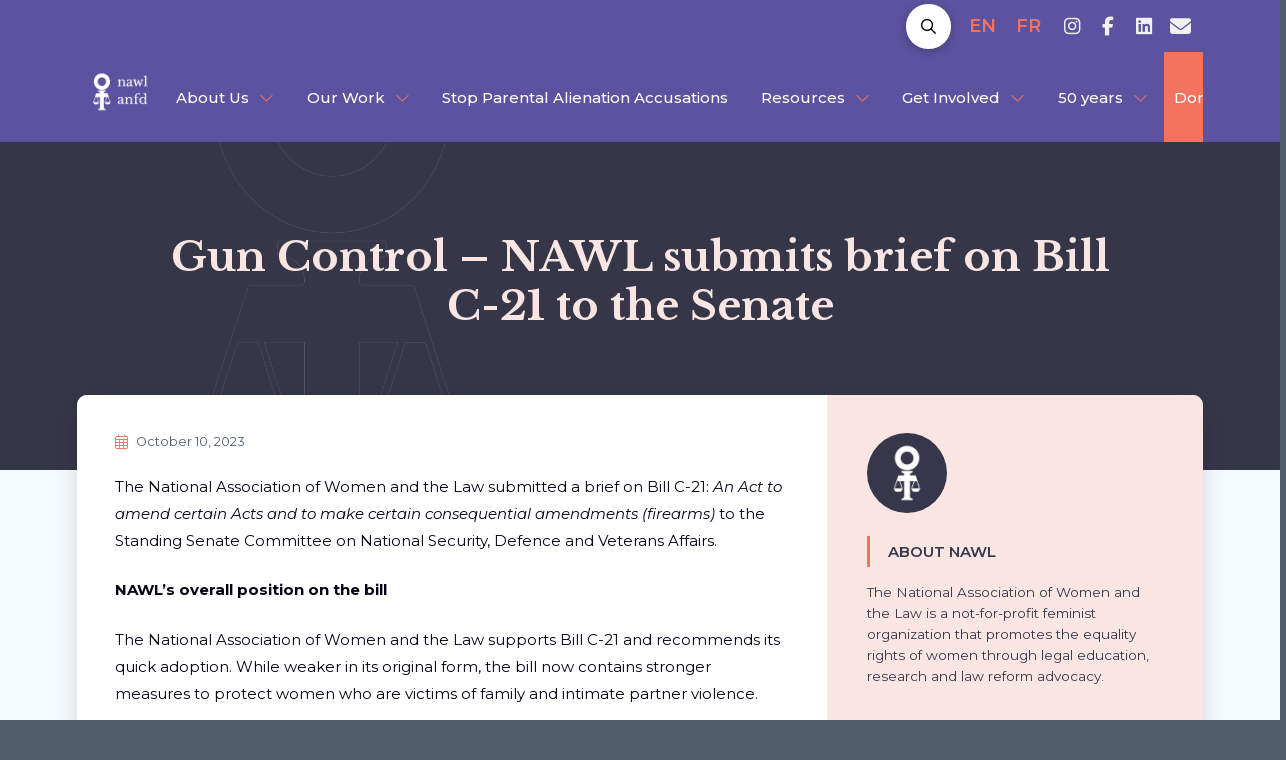

--- FILE ---
content_type: text/html; charset=UTF-8
request_url: https://nawl.ca/gun-control-nawl-submits-brief-on-bill-c-21-to-the-senate/
body_size: 35324
content:
<!DOCTYPE html>
<html class="no-js" lang="en-US">
<head>
<meta charset="UTF-8">
<meta name="viewport" content="width=device-width, initial-scale=1.0">
<link rel="pingback" href="https://nawl.ca/xmlrpc.php">
<meta name='robots' content='index, follow, max-image-preview:large, max-snippet:-1, max-video-preview:-1' />
<link rel="alternate" hreflang="en" href="https://nawl.ca/gun-control-nawl-submits-brief-on-bill-c-21-to-the-senate/" />
<link rel="alternate" hreflang="fr" href="https://nawl.ca/fr/controle-des-armes-lanfd-soumet-un-memoire-sur-le-projet-de-loi-c-21-au-senat/" />
<link rel="alternate" hreflang="x-default" href="https://nawl.ca/gun-control-nawl-submits-brief-on-bill-c-21-to-the-senate/" />

	<!-- This site is optimized with the Yoast SEO plugin v26.8 - https://yoast.com/product/yoast-seo-wordpress/ -->
	<title>Gun Control – NAWL submits brief on Bill C-21 to the Senate | National Association of Women and the Law</title>
	<link rel="canonical" href="https://nawl.ca/gun-control-nawl-submits-brief-on-bill-c-21-to-the-senate/" />
	<meta property="og:locale" content="en_US" />
	<meta property="og:type" content="article" />
	<meta property="og:title" content="Gun Control – NAWL submits brief on Bill C-21 to the Senate | National Association of Women and the Law" />
	<meta property="og:description" content="The National Association of Women and the Law submitted a brief on Bill C-21: An Act to amend certain Acts and to make certain consequential amendments (firearms) to the Standing Senate Committee on National Security, Defence and Veterans Affairs.  NAWL’s overall position on the bill  The National Association of Women and the Law supports Bill C-21 and recommends its quick ... Read More" />
	<meta property="og:url" content="https://nawl.ca/gun-control-nawl-submits-brief-on-bill-c-21-to-the-senate/" />
	<meta property="og:site_name" content="National Association of Women and the Law" />
	<meta property="article:published_time" content="2023-10-10T15:54:09+00:00" />
	<meta property="article:modified_time" content="2023-10-30T15:13:26+00:00" />
	<meta property="og:image" content="https://nawl.ca/wp-content/uploads/2023/05/NAWL-fb-og-image.jpg" />
	<meta property="og:image:width" content="1200" />
	<meta property="og:image:height" content="630" />
	<meta property="og:image:type" content="image/jpeg" />
	<meta name="author" content="Thaïs Laborde" />
	<meta name="twitter:card" content="summary_large_image" />
	<meta name="twitter:label1" content="Written by" />
	<meta name="twitter:data1" content="Thaïs Laborde" />
	<meta name="twitter:label2" content="Est. reading time" />
	<meta name="twitter:data2" content="2 minutes" />
	<script type="application/ld+json" class="yoast-schema-graph">{"@context":"https://schema.org","@graph":[{"@type":"Article","@id":"https://nawl.ca/gun-control-nawl-submits-brief-on-bill-c-21-to-the-senate/#article","isPartOf":{"@id":"https://nawl.ca/gun-control-nawl-submits-brief-on-bill-c-21-to-the-senate/"},"author":{"name":"Thaïs Laborde","@id":"https://nawl.ca/#/schema/person/e06d8dcf4ef7f1c4659367988773d6b7"},"headline":"Gun Control – NAWL submits brief on Bill C-21 to the Senate","datePublished":"2023-10-10T15:54:09+00:00","dateModified":"2023-10-30T15:13:26+00:00","mainEntityOfPage":{"@id":"https://nawl.ca/gun-control-nawl-submits-brief-on-bill-c-21-to-the-senate/"},"wordCount":346,"publisher":{"@id":"https://nawl.ca/#organization"},"articleSection":["Appearances and Submissions","Brief","Recent Updates","Violence Against Women"],"inLanguage":"en-US"},{"@type":"WebPage","@id":"https://nawl.ca/gun-control-nawl-submits-brief-on-bill-c-21-to-the-senate/","url":"https://nawl.ca/gun-control-nawl-submits-brief-on-bill-c-21-to-the-senate/","name":"Gun Control – NAWL submits brief on Bill C-21 to the Senate | National Association of Women and the Law","isPartOf":{"@id":"https://nawl.ca/#website"},"datePublished":"2023-10-10T15:54:09+00:00","dateModified":"2023-10-30T15:13:26+00:00","breadcrumb":{"@id":"https://nawl.ca/gun-control-nawl-submits-brief-on-bill-c-21-to-the-senate/#breadcrumb"},"inLanguage":"en-US","potentialAction":[{"@type":"ReadAction","target":["https://nawl.ca/gun-control-nawl-submits-brief-on-bill-c-21-to-the-senate/"]}]},{"@type":"BreadcrumbList","@id":"https://nawl.ca/gun-control-nawl-submits-brief-on-bill-c-21-to-the-senate/#breadcrumb","itemListElement":[{"@type":"ListItem","position":1,"name":"Home","item":"https://nawl.ca/"},{"@type":"ListItem","position":2,"name":"All Posts","item":"https://nawl.ca/all-posts/"},{"@type":"ListItem","position":3,"name":"Gun Control – NAWL submits brief on Bill C-21 to the Senate"}]},{"@type":"WebSite","@id":"https://nawl.ca/#website","url":"https://nawl.ca/","name":"National Association of Women and the Law","description":"Advancing feminist law reform in Canada since 1974","publisher":{"@id":"https://nawl.ca/#organization"},"alternateName":"NAWL","potentialAction":[{"@type":"SearchAction","target":{"@type":"EntryPoint","urlTemplate":"https://nawl.ca/?s={search_term_string}"},"query-input":{"@type":"PropertyValueSpecification","valueRequired":true,"valueName":"search_term_string"}}],"inLanguage":"en-US"},{"@type":"Organization","@id":"https://nawl.ca/#organization","name":"The National Association of Women and the Law","alternateName":"NAWL","url":"https://nawl.ca/","logo":{"@type":"ImageObject","inLanguage":"en-US","@id":"https://nawl.ca/#/schema/logo/image/","url":"https://nawl.ca/wp-content/uploads/2022/08/fb-OFFRE-DEMPLOI-.png","contentUrl":"https://nawl.ca/wp-content/uploads/2022/08/fb-OFFRE-DEMPLOI-.png","width":940,"height":788,"caption":"The National Association of Women and the Law"},"image":{"@id":"https://nawl.ca/#/schema/logo/image/"}},{"@type":"Person","@id":"https://nawl.ca/#/schema/person/e06d8dcf4ef7f1c4659367988773d6b7","name":"Thaïs Laborde","image":{"@type":"ImageObject","inLanguage":"en-US","@id":"https://nawl.ca/#/schema/person/image/","url":"https://secure.gravatar.com/avatar/4795b2bc3774ad5799ad6ef85f47bab15abcbd78dafea4136a814d0695504d31?s=96&d=mm&r=g","contentUrl":"https://secure.gravatar.com/avatar/4795b2bc3774ad5799ad6ef85f47bab15abcbd78dafea4136a814d0695504d31?s=96&d=mm&r=g","caption":"Thaïs Laborde"},"url":"https://nawl.ca/author/thais-labordenawl-ca/"}]}</script>
	<!-- / Yoast SEO plugin. -->


<link rel="alternate" type="application/rss+xml" title="National Association of Women and the Law &raquo; Feed" href="https://nawl.ca/feed/" />
<link rel="alternate" type="application/rss+xml" title="National Association of Women and the Law &raquo; Comments Feed" href="https://nawl.ca/comments/feed/" />
<link rel="alternate" title="oEmbed (JSON)" type="application/json+oembed" href="https://nawl.ca/wp-json/oembed/1.0/embed?url=https%3A%2F%2Fnawl.ca%2Fgun-control-nawl-submits-brief-on-bill-c-21-to-the-senate%2F" />
<link rel="alternate" title="oEmbed (XML)" type="text/xml+oembed" href="https://nawl.ca/wp-json/oembed/1.0/embed?url=https%3A%2F%2Fnawl.ca%2Fgun-control-nawl-submits-brief-on-bill-c-21-to-the-senate%2F&#038;format=xml" />
		<style>
			.lazyload,
			.lazyloading {
				max-width: 100%;
			}
		</style>
				<!-- This site uses the Google Analytics by ExactMetrics plugin v8.7.4 - Using Analytics tracking - https://www.exactmetrics.com/ -->
							<script src="//www.googletagmanager.com/gtag/js?id=G-WG4FX3R207"  data-cfasync="false" data-wpfc-render="false" type="text/javascript" async></script>
			<script data-cfasync="false" data-wpfc-render="false" type="text/javascript">
				var em_version = '8.7.4';
				var em_track_user = true;
				var em_no_track_reason = '';
								var ExactMetricsDefaultLocations = {"page_location":"https:\/\/nawl.ca\/gun-control-nawl-submits-brief-on-bill-c-21-to-the-senate\/"};
								if ( typeof ExactMetricsPrivacyGuardFilter === 'function' ) {
					var ExactMetricsLocations = (typeof ExactMetricsExcludeQuery === 'object') ? ExactMetricsPrivacyGuardFilter( ExactMetricsExcludeQuery ) : ExactMetricsPrivacyGuardFilter( ExactMetricsDefaultLocations );
				} else {
					var ExactMetricsLocations = (typeof ExactMetricsExcludeQuery === 'object') ? ExactMetricsExcludeQuery : ExactMetricsDefaultLocations;
				}

								var disableStrs = [
										'ga-disable-G-WG4FX3R207',
									];

				/* Function to detect opted out users */
				function __gtagTrackerIsOptedOut() {
					for (var index = 0; index < disableStrs.length; index++) {
						if (document.cookie.indexOf(disableStrs[index] + '=true') > -1) {
							return true;
						}
					}

					return false;
				}

				/* Disable tracking if the opt-out cookie exists. */
				if (__gtagTrackerIsOptedOut()) {
					for (var index = 0; index < disableStrs.length; index++) {
						window[disableStrs[index]] = true;
					}
				}

				/* Opt-out function */
				function __gtagTrackerOptout() {
					for (var index = 0; index < disableStrs.length; index++) {
						document.cookie = disableStrs[index] + '=true; expires=Thu, 31 Dec 2099 23:59:59 UTC; path=/';
						window[disableStrs[index]] = true;
					}
				}

				if ('undefined' === typeof gaOptout) {
					function gaOptout() {
						__gtagTrackerOptout();
					}
				}
								window.dataLayer = window.dataLayer || [];

				window.ExactMetricsDualTracker = {
					helpers: {},
					trackers: {},
				};
				if (em_track_user) {
					function __gtagDataLayer() {
						dataLayer.push(arguments);
					}

					function __gtagTracker(type, name, parameters) {
						if (!parameters) {
							parameters = {};
						}

						if (parameters.send_to) {
							__gtagDataLayer.apply(null, arguments);
							return;
						}

						if (type === 'event') {
														parameters.send_to = exactmetrics_frontend.v4_id;
							var hookName = name;
							if (typeof parameters['event_category'] !== 'undefined') {
								hookName = parameters['event_category'] + ':' + name;
							}

							if (typeof ExactMetricsDualTracker.trackers[hookName] !== 'undefined') {
								ExactMetricsDualTracker.trackers[hookName](parameters);
							} else {
								__gtagDataLayer('event', name, parameters);
							}
							
						} else {
							__gtagDataLayer.apply(null, arguments);
						}
					}

					__gtagTracker('js', new Date());
					__gtagTracker('set', {
						'developer_id.dNDMyYj': true,
											});
					if ( ExactMetricsLocations.page_location ) {
						__gtagTracker('set', ExactMetricsLocations);
					}
										__gtagTracker('config', 'G-WG4FX3R207', {"forceSSL":"true"} );
										window.gtag = __gtagTracker;										(function () {
						/* https://developers.google.com/analytics/devguides/collection/analyticsjs/ */
						/* ga and __gaTracker compatibility shim. */
						var noopfn = function () {
							return null;
						};
						var newtracker = function () {
							return new Tracker();
						};
						var Tracker = function () {
							return null;
						};
						var p = Tracker.prototype;
						p.get = noopfn;
						p.set = noopfn;
						p.send = function () {
							var args = Array.prototype.slice.call(arguments);
							args.unshift('send');
							__gaTracker.apply(null, args);
						};
						var __gaTracker = function () {
							var len = arguments.length;
							if (len === 0) {
								return;
							}
							var f = arguments[len - 1];
							if (typeof f !== 'object' || f === null || typeof f.hitCallback !== 'function') {
								if ('send' === arguments[0]) {
									var hitConverted, hitObject = false, action;
									if ('event' === arguments[1]) {
										if ('undefined' !== typeof arguments[3]) {
											hitObject = {
												'eventAction': arguments[3],
												'eventCategory': arguments[2],
												'eventLabel': arguments[4],
												'value': arguments[5] ? arguments[5] : 1,
											}
										}
									}
									if ('pageview' === arguments[1]) {
										if ('undefined' !== typeof arguments[2]) {
											hitObject = {
												'eventAction': 'page_view',
												'page_path': arguments[2],
											}
										}
									}
									if (typeof arguments[2] === 'object') {
										hitObject = arguments[2];
									}
									if (typeof arguments[5] === 'object') {
										Object.assign(hitObject, arguments[5]);
									}
									if ('undefined' !== typeof arguments[1].hitType) {
										hitObject = arguments[1];
										if ('pageview' === hitObject.hitType) {
											hitObject.eventAction = 'page_view';
										}
									}
									if (hitObject) {
										action = 'timing' === arguments[1].hitType ? 'timing_complete' : hitObject.eventAction;
										hitConverted = mapArgs(hitObject);
										__gtagTracker('event', action, hitConverted);
									}
								}
								return;
							}

							function mapArgs(args) {
								var arg, hit = {};
								var gaMap = {
									'eventCategory': 'event_category',
									'eventAction': 'event_action',
									'eventLabel': 'event_label',
									'eventValue': 'event_value',
									'nonInteraction': 'non_interaction',
									'timingCategory': 'event_category',
									'timingVar': 'name',
									'timingValue': 'value',
									'timingLabel': 'event_label',
									'page': 'page_path',
									'location': 'page_location',
									'title': 'page_title',
									'referrer' : 'page_referrer',
								};
								for (arg in args) {
																		if (!(!args.hasOwnProperty(arg) || !gaMap.hasOwnProperty(arg))) {
										hit[gaMap[arg]] = args[arg];
									} else {
										hit[arg] = args[arg];
									}
								}
								return hit;
							}

							try {
								f.hitCallback();
							} catch (ex) {
							}
						};
						__gaTracker.create = newtracker;
						__gaTracker.getByName = newtracker;
						__gaTracker.getAll = function () {
							return [];
						};
						__gaTracker.remove = noopfn;
						__gaTracker.loaded = true;
						window['__gaTracker'] = __gaTracker;
					})();
									} else {
										console.log("");
					(function () {
						function __gtagTracker() {
							return null;
						}

						window['__gtagTracker'] = __gtagTracker;
						window['gtag'] = __gtagTracker;
					})();
									}
			</script>
			
							<!-- / Google Analytics by ExactMetrics -->
		<style id='wp-img-auto-sizes-contain-inline-css' type='text/css'>
img:is([sizes=auto i],[sizes^="auto," i]){contain-intrinsic-size:3000px 1500px}
/*# sourceURL=wp-img-auto-sizes-contain-inline-css */
</style>
<style id='wp-emoji-styles-inline-css' type='text/css'>

	img.wp-smiley, img.emoji {
		display: inline !important;
		border: none !important;
		box-shadow: none !important;
		height: 1em !important;
		width: 1em !important;
		margin: 0 0.07em !important;
		vertical-align: -0.1em !important;
		background: none !important;
		padding: 0 !important;
	}
/*# sourceURL=wp-emoji-styles-inline-css */
</style>
<link rel='stylesheet' id='wp-block-library-css' href='https://nawl.ca/wp-includes/css/dist/block-library/style.min.css?ver=6.9' type='text/css' media='all' />
<style id='global-styles-inline-css' type='text/css'>
:root{--wp--preset--aspect-ratio--square: 1;--wp--preset--aspect-ratio--4-3: 4/3;--wp--preset--aspect-ratio--3-4: 3/4;--wp--preset--aspect-ratio--3-2: 3/2;--wp--preset--aspect-ratio--2-3: 2/3;--wp--preset--aspect-ratio--16-9: 16/9;--wp--preset--aspect-ratio--9-16: 9/16;--wp--preset--color--black: #000000;--wp--preset--color--cyan-bluish-gray: #abb8c3;--wp--preset--color--white: #ffffff;--wp--preset--color--pale-pink: #f78da7;--wp--preset--color--vivid-red: #cf2e2e;--wp--preset--color--luminous-vivid-orange: #ff6900;--wp--preset--color--luminous-vivid-amber: #fcb900;--wp--preset--color--light-green-cyan: #7bdcb5;--wp--preset--color--vivid-green-cyan: #00d084;--wp--preset--color--pale-cyan-blue: #8ed1fc;--wp--preset--color--vivid-cyan-blue: #0693e3;--wp--preset--color--vivid-purple: #9b51e0;--wp--preset--gradient--vivid-cyan-blue-to-vivid-purple: linear-gradient(135deg,rgb(6,147,227) 0%,rgb(155,81,224) 100%);--wp--preset--gradient--light-green-cyan-to-vivid-green-cyan: linear-gradient(135deg,rgb(122,220,180) 0%,rgb(0,208,130) 100%);--wp--preset--gradient--luminous-vivid-amber-to-luminous-vivid-orange: linear-gradient(135deg,rgb(252,185,0) 0%,rgb(255,105,0) 100%);--wp--preset--gradient--luminous-vivid-orange-to-vivid-red: linear-gradient(135deg,rgb(255,105,0) 0%,rgb(207,46,46) 100%);--wp--preset--gradient--very-light-gray-to-cyan-bluish-gray: linear-gradient(135deg,rgb(238,238,238) 0%,rgb(169,184,195) 100%);--wp--preset--gradient--cool-to-warm-spectrum: linear-gradient(135deg,rgb(74,234,220) 0%,rgb(151,120,209) 20%,rgb(207,42,186) 40%,rgb(238,44,130) 60%,rgb(251,105,98) 80%,rgb(254,248,76) 100%);--wp--preset--gradient--blush-light-purple: linear-gradient(135deg,rgb(255,206,236) 0%,rgb(152,150,240) 100%);--wp--preset--gradient--blush-bordeaux: linear-gradient(135deg,rgb(254,205,165) 0%,rgb(254,45,45) 50%,rgb(107,0,62) 100%);--wp--preset--gradient--luminous-dusk: linear-gradient(135deg,rgb(255,203,112) 0%,rgb(199,81,192) 50%,rgb(65,88,208) 100%);--wp--preset--gradient--pale-ocean: linear-gradient(135deg,rgb(255,245,203) 0%,rgb(182,227,212) 50%,rgb(51,167,181) 100%);--wp--preset--gradient--electric-grass: linear-gradient(135deg,rgb(202,248,128) 0%,rgb(113,206,126) 100%);--wp--preset--gradient--midnight: linear-gradient(135deg,rgb(2,3,129) 0%,rgb(40,116,252) 100%);--wp--preset--font-size--small: 13px;--wp--preset--font-size--medium: 20px;--wp--preset--font-size--large: 36px;--wp--preset--font-size--x-large: 42px;--wp--preset--spacing--20: 0.44rem;--wp--preset--spacing--30: 0.67rem;--wp--preset--spacing--40: 1rem;--wp--preset--spacing--50: 1.5rem;--wp--preset--spacing--60: 2.25rem;--wp--preset--spacing--70: 3.38rem;--wp--preset--spacing--80: 5.06rem;--wp--preset--shadow--natural: 6px 6px 9px rgba(0, 0, 0, 0.2);--wp--preset--shadow--deep: 12px 12px 50px rgba(0, 0, 0, 0.4);--wp--preset--shadow--sharp: 6px 6px 0px rgba(0, 0, 0, 0.2);--wp--preset--shadow--outlined: 6px 6px 0px -3px rgb(255, 255, 255), 6px 6px rgb(0, 0, 0);--wp--preset--shadow--crisp: 6px 6px 0px rgb(0, 0, 0);}:where(.is-layout-flex){gap: 0.5em;}:where(.is-layout-grid){gap: 0.5em;}body .is-layout-flex{display: flex;}.is-layout-flex{flex-wrap: wrap;align-items: center;}.is-layout-flex > :is(*, div){margin: 0;}body .is-layout-grid{display: grid;}.is-layout-grid > :is(*, div){margin: 0;}:where(.wp-block-columns.is-layout-flex){gap: 2em;}:where(.wp-block-columns.is-layout-grid){gap: 2em;}:where(.wp-block-post-template.is-layout-flex){gap: 1.25em;}:where(.wp-block-post-template.is-layout-grid){gap: 1.25em;}.has-black-color{color: var(--wp--preset--color--black) !important;}.has-cyan-bluish-gray-color{color: var(--wp--preset--color--cyan-bluish-gray) !important;}.has-white-color{color: var(--wp--preset--color--white) !important;}.has-pale-pink-color{color: var(--wp--preset--color--pale-pink) !important;}.has-vivid-red-color{color: var(--wp--preset--color--vivid-red) !important;}.has-luminous-vivid-orange-color{color: var(--wp--preset--color--luminous-vivid-orange) !important;}.has-luminous-vivid-amber-color{color: var(--wp--preset--color--luminous-vivid-amber) !important;}.has-light-green-cyan-color{color: var(--wp--preset--color--light-green-cyan) !important;}.has-vivid-green-cyan-color{color: var(--wp--preset--color--vivid-green-cyan) !important;}.has-pale-cyan-blue-color{color: var(--wp--preset--color--pale-cyan-blue) !important;}.has-vivid-cyan-blue-color{color: var(--wp--preset--color--vivid-cyan-blue) !important;}.has-vivid-purple-color{color: var(--wp--preset--color--vivid-purple) !important;}.has-black-background-color{background-color: var(--wp--preset--color--black) !important;}.has-cyan-bluish-gray-background-color{background-color: var(--wp--preset--color--cyan-bluish-gray) !important;}.has-white-background-color{background-color: var(--wp--preset--color--white) !important;}.has-pale-pink-background-color{background-color: var(--wp--preset--color--pale-pink) !important;}.has-vivid-red-background-color{background-color: var(--wp--preset--color--vivid-red) !important;}.has-luminous-vivid-orange-background-color{background-color: var(--wp--preset--color--luminous-vivid-orange) !important;}.has-luminous-vivid-amber-background-color{background-color: var(--wp--preset--color--luminous-vivid-amber) !important;}.has-light-green-cyan-background-color{background-color: var(--wp--preset--color--light-green-cyan) !important;}.has-vivid-green-cyan-background-color{background-color: var(--wp--preset--color--vivid-green-cyan) !important;}.has-pale-cyan-blue-background-color{background-color: var(--wp--preset--color--pale-cyan-blue) !important;}.has-vivid-cyan-blue-background-color{background-color: var(--wp--preset--color--vivid-cyan-blue) !important;}.has-vivid-purple-background-color{background-color: var(--wp--preset--color--vivid-purple) !important;}.has-black-border-color{border-color: var(--wp--preset--color--black) !important;}.has-cyan-bluish-gray-border-color{border-color: var(--wp--preset--color--cyan-bluish-gray) !important;}.has-white-border-color{border-color: var(--wp--preset--color--white) !important;}.has-pale-pink-border-color{border-color: var(--wp--preset--color--pale-pink) !important;}.has-vivid-red-border-color{border-color: var(--wp--preset--color--vivid-red) !important;}.has-luminous-vivid-orange-border-color{border-color: var(--wp--preset--color--luminous-vivid-orange) !important;}.has-luminous-vivid-amber-border-color{border-color: var(--wp--preset--color--luminous-vivid-amber) !important;}.has-light-green-cyan-border-color{border-color: var(--wp--preset--color--light-green-cyan) !important;}.has-vivid-green-cyan-border-color{border-color: var(--wp--preset--color--vivid-green-cyan) !important;}.has-pale-cyan-blue-border-color{border-color: var(--wp--preset--color--pale-cyan-blue) !important;}.has-vivid-cyan-blue-border-color{border-color: var(--wp--preset--color--vivid-cyan-blue) !important;}.has-vivid-purple-border-color{border-color: var(--wp--preset--color--vivid-purple) !important;}.has-vivid-cyan-blue-to-vivid-purple-gradient-background{background: var(--wp--preset--gradient--vivid-cyan-blue-to-vivid-purple) !important;}.has-light-green-cyan-to-vivid-green-cyan-gradient-background{background: var(--wp--preset--gradient--light-green-cyan-to-vivid-green-cyan) !important;}.has-luminous-vivid-amber-to-luminous-vivid-orange-gradient-background{background: var(--wp--preset--gradient--luminous-vivid-amber-to-luminous-vivid-orange) !important;}.has-luminous-vivid-orange-to-vivid-red-gradient-background{background: var(--wp--preset--gradient--luminous-vivid-orange-to-vivid-red) !important;}.has-very-light-gray-to-cyan-bluish-gray-gradient-background{background: var(--wp--preset--gradient--very-light-gray-to-cyan-bluish-gray) !important;}.has-cool-to-warm-spectrum-gradient-background{background: var(--wp--preset--gradient--cool-to-warm-spectrum) !important;}.has-blush-light-purple-gradient-background{background: var(--wp--preset--gradient--blush-light-purple) !important;}.has-blush-bordeaux-gradient-background{background: var(--wp--preset--gradient--blush-bordeaux) !important;}.has-luminous-dusk-gradient-background{background: var(--wp--preset--gradient--luminous-dusk) !important;}.has-pale-ocean-gradient-background{background: var(--wp--preset--gradient--pale-ocean) !important;}.has-electric-grass-gradient-background{background: var(--wp--preset--gradient--electric-grass) !important;}.has-midnight-gradient-background{background: var(--wp--preset--gradient--midnight) !important;}.has-small-font-size{font-size: var(--wp--preset--font-size--small) !important;}.has-medium-font-size{font-size: var(--wp--preset--font-size--medium) !important;}.has-large-font-size{font-size: var(--wp--preset--font-size--large) !important;}.has-x-large-font-size{font-size: var(--wp--preset--font-size--x-large) !important;}
/*# sourceURL=global-styles-inline-css */
</style>

<style id='classic-theme-styles-inline-css' type='text/css'>
/*! This file is auto-generated */
.wp-block-button__link{color:#fff;background-color:#32373c;border-radius:9999px;box-shadow:none;text-decoration:none;padding:calc(.667em + 2px) calc(1.333em + 2px);font-size:1.125em}.wp-block-file__button{background:#32373c;color:#fff;text-decoration:none}
/*# sourceURL=/wp-includes/css/classic-themes.min.css */
</style>
<link rel='stylesheet' id='wp-components-css' href='https://nawl.ca/wp-includes/css/dist/components/style.min.css?ver=6.9' type='text/css' media='all' />
<link rel='stylesheet' id='wp-preferences-css' href='https://nawl.ca/wp-includes/css/dist/preferences/style.min.css?ver=6.9' type='text/css' media='all' />
<link rel='stylesheet' id='wp-block-editor-css' href='https://nawl.ca/wp-includes/css/dist/block-editor/style.min.css?ver=6.9' type='text/css' media='all' />
<link rel='stylesheet' id='popup-maker-block-library-style-css' href='https://nawl.ca/wp-content/plugins/popup-maker/dist/packages/block-library-style.css?ver=dbea705cfafe089d65f1' type='text/css' media='all' />
<link rel='stylesheet' id='wpml-legacy-horizontal-list-0-css' href='https://nawl.ca/wp-content/plugins/sitepress-multilingual-cms/templates/language-switchers/legacy-list-horizontal/style.min.css?ver=1' type='text/css' media='all' />
<link rel='stylesheet' id='x-stack-css' href='https://nawl.ca/wp-content/themes/pro/framework/dist/css/site/stacks/renew.css?ver=6.7.10' type='text/css' media='all' />
<link rel='stylesheet' id='x-child-css' href='https://nawl.ca/wp-content/themes/pro-child/style.css?ver=6.7.10' type='text/css' media='all' />
<link rel='stylesheet' id='searchwp-live-search-css' href='https://nawl.ca/wp-content/plugins/searchwp-live-ajax-search/assets/styles/style.min.css?ver=1.8.7' type='text/css' media='all' />
<style id='searchwp-live-search-inline-css' type='text/css'>
.searchwp-live-search-result .searchwp-live-search-result--title a {
  font-size: 16px;
}
.searchwp-live-search-result .searchwp-live-search-result--price {
  font-size: 14px;
}
.searchwp-live-search-result .searchwp-live-search-result--add-to-cart .button {
  font-size: 14px;
}

/*# sourceURL=searchwp-live-search-inline-css */
</style>
<style id='cs-inline-css' type='text/css'>
@media (min-width:1200px){.x-hide-xl{display:none !important;}}@media (min-width:979px) and (max-width:1199px){.x-hide-lg{display:none !important;}}@media (min-width:767px) and (max-width:978px){.x-hide-md{display:none !important;}}@media (min-width:480px) and (max-width:766px){.x-hide-sm{display:none !important;}}@media (max-width:479px){.x-hide-xs{display:none !important;}} a,h1 a:hover,h2 a:hover,h3 a:hover,h4 a:hover,h5 a:hover,h6 a:hover,.x-comment-time:hover,#reply-title small a,.comment-reply-link:hover,.x-comment-author a:hover,.x-recent-posts a:hover .h-recent-posts{color:#F47360;}a:hover,#reply-title small a:hover{color:rgb(220,76,55);}.entry-title i,.entry-title svg{color:#dddddd;}a.x-img-thumbnail:hover,li.bypostauthor > article.comment{border-color:#F47360;}.flex-direction-nav a,.flex-control-nav a:hover,.flex-control-nav a.flex-active,.x-dropcap,.x-skill-bar .bar,.x-pricing-column.featured h2,.h-comments-title small,.x-pagination a:hover,.woocommerce-pagination a:hover,.x-entry-share .x-share:hover,.entry-thumb,.widget_tag_cloud .tagcloud a:hover,.widget_product_tag_cloud .tagcloud a:hover,.x-highlight,.x-recent-posts .x-recent-posts-img:after,.x-portfolio-filters{background-color:#F47360;}.x-portfolio-filters:hover{background-color:rgb(220,76,55);}.x-main{width:calc(80% - 3.20197%);}.x-sidebar{width:calc(100% - 3.20197% - 80%);}.h-landmark{font-weight:400;}.x-comment-author a{color:#040513;}.x-comment-author a,.comment-form-author label,.comment-form-email label,.comment-form-url label,.comment-form-rating label,.comment-form-comment label,.widget_calendar #wp-calendar caption,.widget_calendar #wp-calendar th,.x-accordion-heading .x-accordion-toggle,.x-nav-tabs > li > a:hover,.x-nav-tabs > .active > a,.x-nav-tabs > .active > a:hover{color:#040513;}.widget_calendar #wp-calendar th{border-bottom-color:#040513;}.x-pagination span.current,.woocommerce-pagination span[aria-current],.x-portfolio-filters-menu,.widget_tag_cloud .tagcloud a,.h-feature-headline span i,.widget_price_filter .ui-slider .ui-slider-handle{background-color:#040513;}@media (max-width:978.98px){}html{font-size:15px;}@media (min-width:479px){html{font-size:15px;}}@media (min-width:766px){html{font-size:15px;}}@media (min-width:978px){html{font-size:15px;}}@media (min-width:1199px){html{font-size:15px;}}body{font-style:normal;font-weight:400;color:#040513;background-color:#515F6D;}.w-b{font-weight:400 !important;}h1,h2,h3,h4,h5,h6,.h1,.h2,.h3,.h4,.h5,.h6,.x-text-headline{font-family:"Libre Baskerville",serif;font-style:normal;font-weight:700;}h1,.h1{letter-spacing:-0.035em;}h2,.h2{letter-spacing:-0.035em;}h3,.h3{letter-spacing:-0.035em;}h4,.h4{letter-spacing:-0.035em;}h5,.h5{letter-spacing:-0.035em;}h6,.h6{letter-spacing:-0.035em;}.w-h{font-weight:700 !important;}.x-container.width{width:88%;}.x-container.max{max-width:1380px;}.x-bar-content.x-container.width{flex-basis:88%;}.x-main.full{float:none;clear:both;display:block;width:auto;}@media (max-width:978.98px){.x-main.full,.x-main.left,.x-main.right,.x-sidebar.left,.x-sidebar.right{float:none;display:block;width:auto !important;}}.entry-header,.entry-content{font-size:1rem;}body,input,button,select,textarea{font-family:"Montserrat",sans-serif;}h1,h2,h3,h4,h5,h6,.h1,.h2,.h3,.h4,.h5,.h6,h1 a,h2 a,h3 a,h4 a,h5 a,h6 a,.h1 a,.h2 a,.h3 a,.h4 a,.h5 a,.h6 a,blockquote{color:#040513;}.cfc-h-tx{color:#040513 !important;}.cfc-h-bd{border-color:#040513 !important;}.cfc-h-bg{background-color:#040513 !important;}.cfc-b-tx{color:#040513 !important;}.cfc-b-bd{border-color:#040513 !important;}.cfc-b-bg{background-color:#040513 !important;}.x-btn,.button,[type="submit"]{color:#ffffff;border-color:#F47360;background-color:#F47360;text-shadow:0 0.075em 0.075em rgba(0,0,0,0.5);border-radius:0.25em;padding:0.429em 1.143em 0.643em;font-size:14px;}.x-btn:hover,.button:hover,[type="submit"]:hover{color:#ffffff;border-color:#36374A;background-color:#36374A;text-shadow:0 0.075em 0.075em rgba(0,0,0,0.5);}.x-btn.x-btn-real,.x-btn.x-btn-real:hover{margin-bottom:0.25em;text-shadow:0 0.075em 0.075em rgba(0,0,0,0.65);}.x-btn.x-btn-real{box-shadow:0 0.25em 0 0 #a71000,0 4px 9px rgba(0,0,0,0.75);}.x-btn.x-btn-real:hover{box-shadow:0 0.25em 0 0 #a71000,0 4px 9px rgba(0,0,0,0.75);}.x-btn.x-btn-flat,.x-btn.x-btn-flat:hover{margin-bottom:0;text-shadow:0 0.075em 0.075em rgba(0,0,0,0.65);box-shadow:none;}.x-btn.x-btn-transparent,.x-btn.x-btn-transparent:hover{margin-bottom:0;border-width:3px;text-shadow:none;text-transform:uppercase;background-color:transparent;box-shadow:none;}body .gform_wrapper .gfield_required{color:#F47360;}body .gform_wrapper h2.gsection_title,body .gform_wrapper h3.gform_title,body .gform_wrapper .top_label .gfield_label,body .gform_wrapper .left_label .gfield_label,body .gform_wrapper .right_label .gfield_label{font-weight:700;}body .gform_wrapper h2.gsection_title{letter-spacing:-0.035em!important;}body .gform_wrapper h3.gform_title{letter-spacing:-0.035em!important;}body .gform_wrapper .top_label .gfield_label,body .gform_wrapper .left_label .gfield_label,body .gform_wrapper .right_label .gfield_label{color:#040513;}body .gform_wrapper .validation_message{font-weight:400;}.bg .mejs-container,.x-video .mejs-container{position:unset !important;} @font-face{font-family:'FontAwesomePro';font-style:normal;font-weight:900;font-display:block;src:url('https://nawl.ca/wp-content/themes/pro/cornerstone/assets/fonts/fa-solid-900.woff2?ver=6.7.2') format('woff2'),url('https://nawl.ca/wp-content/themes/pro/cornerstone/assets/fonts/fa-solid-900.ttf?ver=6.7.2') format('truetype');}[data-x-fa-pro-icon]{font-family:"FontAwesomePro" !important;}[data-x-fa-pro-icon]:before{content:attr(data-x-fa-pro-icon);}[data-x-icon],[data-x-icon-o],[data-x-icon-l],[data-x-icon-s],[data-x-icon-b],[data-x-icon-sr],[data-x-icon-ss],[data-x-icon-sl],[data-x-fa-pro-icon],[class*="cs-fa-"]{display:inline-flex;font-style:normal;font-weight:400;text-decoration:inherit;text-rendering:auto;-webkit-font-smoothing:antialiased;-moz-osx-font-smoothing:grayscale;}[data-x-icon].left,[data-x-icon-o].left,[data-x-icon-l].left,[data-x-icon-s].left,[data-x-icon-b].left,[data-x-icon-sr].left,[data-x-icon-ss].left,[data-x-icon-sl].left,[data-x-fa-pro-icon].left,[class*="cs-fa-"].left{margin-right:0.5em;}[data-x-icon].right,[data-x-icon-o].right,[data-x-icon-l].right,[data-x-icon-s].right,[data-x-icon-b].right,[data-x-icon-sr].right,[data-x-icon-ss].right,[data-x-icon-sl].right,[data-x-fa-pro-icon].right,[class*="cs-fa-"].right{margin-left:0.5em;}[data-x-icon]:before,[data-x-icon-o]:before,[data-x-icon-l]:before,[data-x-icon-s]:before,[data-x-icon-b]:before,[data-x-icon-sr]:before,[data-x-icon-ss]:before,[data-x-icon-sl]:before,[data-x-fa-pro-icon]:before,[class*="cs-fa-"]:before{line-height:1;}@font-face{font-family:'FontAwesome';font-style:normal;font-weight:900;font-display:block;src:url('https://nawl.ca/wp-content/themes/pro/cornerstone/assets/fonts/fa-solid-900.woff2?ver=6.7.2') format('woff2'),url('https://nawl.ca/wp-content/themes/pro/cornerstone/assets/fonts/fa-solid-900.ttf?ver=6.7.2') format('truetype');}[data-x-icon],[data-x-icon-s],[data-x-icon][class*="cs-fa-"]{font-family:"FontAwesome" !important;font-weight:900;}[data-x-icon]:before,[data-x-icon][class*="cs-fa-"]:before{content:attr(data-x-icon);}[data-x-icon-s]:before{content:attr(data-x-icon-s);}@font-face{font-family:'FontAwesomeRegular';font-style:normal;font-weight:400;font-display:block;src:url('https://nawl.ca/wp-content/themes/pro/cornerstone/assets/fonts/fa-regular-400.woff2?ver=6.7.2') format('woff2'),url('https://nawl.ca/wp-content/themes/pro/cornerstone/assets/fonts/fa-regular-400.ttf?ver=6.7.2') format('truetype');}@font-face{font-family:'FontAwesomePro';font-style:normal;font-weight:400;font-display:block;src:url('https://nawl.ca/wp-content/themes/pro/cornerstone/assets/fonts/fa-regular-400.woff2?ver=6.7.2') format('woff2'),url('https://nawl.ca/wp-content/themes/pro/cornerstone/assets/fonts/fa-regular-400.ttf?ver=6.7.2') format('truetype');}[data-x-icon-o]{font-family:"FontAwesomeRegular" !important;}[data-x-icon-o]:before{content:attr(data-x-icon-o);}@font-face{font-family:'FontAwesomeLight';font-style:normal;font-weight:300;font-display:block;src:url('https://nawl.ca/wp-content/themes/pro/cornerstone/assets/fonts/fa-light-300.woff2?ver=6.7.2') format('woff2'),url('https://nawl.ca/wp-content/themes/pro/cornerstone/assets/fonts/fa-light-300.ttf?ver=6.7.2') format('truetype');}@font-face{font-family:'FontAwesomePro';font-style:normal;font-weight:300;font-display:block;src:url('https://nawl.ca/wp-content/themes/pro/cornerstone/assets/fonts/fa-light-300.woff2?ver=6.7.2') format('woff2'),url('https://nawl.ca/wp-content/themes/pro/cornerstone/assets/fonts/fa-light-300.ttf?ver=6.7.2') format('truetype');}[data-x-icon-l]{font-family:"FontAwesomeLight" !important;font-weight:300;}[data-x-icon-l]:before{content:attr(data-x-icon-l);}@font-face{font-family:'FontAwesomeBrands';font-style:normal;font-weight:normal;font-display:block;src:url('https://nawl.ca/wp-content/themes/pro/cornerstone/assets/fonts/fa-brands-400.woff2?ver=6.7.2') format('woff2'),url('https://nawl.ca/wp-content/themes/pro/cornerstone/assets/fonts/fa-brands-400.ttf?ver=6.7.2') format('truetype');}[data-x-icon-b]{font-family:"FontAwesomeBrands" !important;}[data-x-icon-b]:before{content:attr(data-x-icon-b);}.widget.widget_rss li .rsswidget:before{content:"\f35d";padding-right:0.4em;font-family:"FontAwesome";} .mcvb-0.x-section{margin-top:0px;margin-right:0px;margin-bottom:0px;margin-left:0px;border-top-width:0;border-right-width:0;border-bottom-width:0;border-left-width:0;padding-right:0px;padding-left:0px;z-index:1;}.mcvb-1.x-section{padding-top:12em;padding-bottom:140px;background-color:#36374A;}.mcvb-1 > .x-bg > .x-bg-layer-lower-image {background-image:url(https://nawl.ca/wp-content/uploads/2022/09/Group-89.png);background-repeat:no-repeat;background-position:20% 50%;background-size:250px;background-attachment:inherit;}.mcvb-1 > .x-bg > .x-bg-layer-upper-color {background-color:rgba(54,55,74,0.74);}.mcvb-2.x-section{padding-top:0px;padding-bottom:65px;background-color:#F5FAFF;}.mcvb-3{transition-duration:222ms;}.mcvb-3 .x-anchor-text-primary {transition-duration:222ms;}.mcvb-3 .x-anchor-text-secondary {transition-duration:222ms;}.mcvb-3 .x-graphic-child {transition-duration:222ms;}.mcvb-4{opacity:0;}.mcvb-5.x-row{z-index:auto;margin-right:auto;margin-left:auto;border-top-width:0;border-right-width:0;border-bottom-width:0;border-left-width:0;padding-top:1px;padding-right:1px;padding-bottom:1px;padding-left:1px;font-size:1em;}.mcvb-5 > .x-row-inner{flex-direction:row;justify-content:flex-start;align-items:stretch;align-content:stretch;}.mcvb-6.x-row{width:94%;max-width:1000px;}.mcvb-6 > .x-row-inner{margin-top:calc(((1rem / 2) + 1px) * -1);margin-right:calc(((1rem / 2) + 1px) * -1);margin-bottom:calc(((1rem / 2) + 1px) * -1);margin-left:calc(((1rem / 2) + 1px) * -1);}.mcvb-6 > .x-row-inner > *{flex-grow:1;margin-top:calc(1rem / 2);margin-bottom:calc(1rem / 2);margin-right:calc(1rem / 2);margin-left:calc(1rem / 2);}.mcvb-8.x-row{overflow-x:hidden;overflow-y:hidden;margin-top:-75px;margin-bottom:0px;border-top-left-radius:10px;border-top-right-radius:10px;border-bottom-right-radius:10px;border-bottom-left-radius:10px;background-color:#eeeeee;box-shadow:0em 0.65em 1.5em 0em rgba(0,0,0,0.15);}.mcvb-8 > .x-row-inner{margin-top:calc(((1px / 2) + 1px) * -1);margin-right:calc(((1px / 2) + 1px) * -1);margin-bottom:calc(((1px / 2) + 1px) * -1);margin-left:calc(((1px / 2) + 1px) * -1);}.mcvb-8 > .x-row-inner > *{margin-top:calc(1px / 2);margin-bottom:calc(1px / 2);margin-right:calc(1px / 2);margin-left:calc(1px / 2);}.mcvb-9 > .x-row-inner{margin-top:calc(((0.512em / 2) + 1px) * -1);margin-right:calc(((0em / 2) + 1px) * -1);margin-bottom:calc(((0.512em / 2) + 1px) * -1);margin-left:calc(((0em / 2) + 1px) * -1);}.mcvb-9 > .x-row-inner > *{margin-top:calc(0.512em / 2);margin-bottom:calc(0.512em / 2);}.mcvb-a{--gap:1rem;}.mcvb-a > .x-row-inner > *:nth-child(1n - 0) {flex-basis:calc(100% - clamp(0px,var(--gap),9999px));}.mcvb-b{--gap:1px;}.mcvb-b > .x-row-inner > *:nth-child(2n - 0) {flex-basis:calc(33.33% - clamp(0px,var(--gap),9999px));}.mcvb-b > .x-row-inner > *:nth-child(2n - 1) {flex-basis:calc(66.66% - clamp(0px,var(--gap),9999px));}.mcvb-c{--gap:0em;}.mcvb-c > .x-row-inner > *:nth-child(1n - 0) {flex-basis:calc(auto - clamp(0px,var(--gap),9999px));}.mcvb-d.x-col{z-index:1;border-top-width:0;border-right-width:0;border-bottom-width:0;border-left-width:0;font-size:1em;}.mcvb-f.x-col{text-align:center;}.mcvb-g.x-col{padding-top:3vw;padding-right:3vw;padding-bottom:3vw;padding-left:3vw;}.mcvb-h.x-col{background-color:#ffffff;}.mcvb-i.x-col{display:flex;flex-direction:row;justify-content:flex-start;align-items:center;}.mcvb-j.x-col{background-color:#F9E6E2;}.mcvb-k.x-text{border-top-width:0;border-right-width:0;border-bottom-width:0;border-left-width:0;font-size:1em;}.mcvb-k.x-text .x-text-content-text-primary{font-style:normal;letter-spacing:0em;text-transform:none;}.mcvb-l.x-text .x-text-content-text-primary{font-family:"Libre Baskerville",serif;font-size:2.75em;font-weight:700;line-height:1.2;color:#F9E6E2;}.mcvb-m.x-text .x-text-content{display:flex;flex-direction:row;justify-content:center;align-items:center;}.mcvb-m.x-text .x-text-content-text-primary{font-family:"Montserrat",sans-serif;font-size:0.85em;font-weight:400;line-height:1.4;color:#515F6D;}.mcvb-m.x-text .x-graphic {margin-top:0em;margin-right:0.5em;margin-bottom:0em;margin-left:0em;}.mcvb-m.x-text .x-graphic-icon {font-size:1em;width:auto;color:#F47360;border-top-width:0;border-right-width:0;border-bottom-width:0;border-left-width:0;}.mcvb-n{flex-grow:0;flex-shrink:1;flex-basis:auto;border-top-width:0;border-right-width:0;border-bottom-width:0;border-left-width:0;font-size:1em;aspect-ratio:auto;}.mcvb-o{margin-top:0px;margin-bottom:1.5em;}.mcvb-p{margin-right:0px;margin-left:0px;}.mcvb-r{margin-top:1.5em;margin-bottom:0em;}.mcvb-s.x-image{font-size:1em;margin-top:0px;margin-right:0px;margin-bottom:1.5em;margin-left:0px;border-top-width:0;border-right-width:0;border-bottom-width:0;border-left-width:0;}.mcvb-s.x-image img{aspect-ratio:auto;}.mcvb-t.x-anchor {border-top-width:0;border-right-width:0;border-bottom-width:0;border-left-width:0;font-size:0.64em;}.mcvb-t.x-anchor .x-anchor-content {display:flex;flex-direction:row;justify-content:center;align-items:center;padding-top:0.409em;padding-right:0em;padding-bottom:0.409em;padding-left:0em;}.mcvb-t.x-anchor .x-anchor-text-primary {font-family:"Montserrat",sans-serif;font-size:1em;font-style:normal;font-weight:500;line-height:1.4;letter-spacing:0.135em;margin-right:calc(0.135em * -1);text-transform:uppercase;color:#36374A;}.mcvb-t.x-anchor:hover .x-anchor-text-primary,.mcvb-t.x-anchor[class*="active"] .x-anchor-text-primary,[data-x-effect-provider*="colors"]:hover .mcvb-t.x-anchor .x-anchor-text-primary {color:#F47360;}.mcvb-u.x-text{border-top-width:0;border-right-width:0;border-bottom-width:0;border-left-width:0;padding-top:0em;padding-right:0.512em;padding-bottom:0em;padding-left:0.512em;font-family:inherit;font-size:1em;font-style:normal;font-weight:inherit;line-height:1.4;letter-spacing:0em;text-transform:none;color:rgba(0,0,0,0.33);}.mcvb-u.x-text > :first-child{margin-top:0;}.mcvb-u.x-text > :last-child{margin-bottom:0;}@media screen and (max-width:978px){.mcvb-b > .x-row-inner > *:nth-child(1n - 0) {flex-basis:calc(100% - clamp(0px,var(--gap),9999px));}.mcvb-l.x-text .x-text-content-text-primary{font-size:1.75em;}}  .mcpr-0.x-bar{height:52px;z-index:999999;}.mcpr-0 .x-bar-content{justify-content:flex-end;height:52px;}.mcpr-0.x-bar-outer-spacers:after,.mcpr-0.x-bar-outer-spacers:before{flex-basis:20px;width:20px!important;height:20px;}.mcpr-0.x-bar-space{height:52px;}.mcpr-1.x-bar{border-top-width:0;border-right-width:0;border-bottom-width:0;border-left-width:0;font-size:1em;background-color:#5b539f;}.mcpr-1 .x-bar-content{display:flex;flex-direction:row;align-items:center;}.mcpr-1.x-bar-space{font-size:1em;}.mcpr-2.x-bar{width:calc(100% - (0px * 2));margin-top:0px;margin-left:0px;margin-right:0px;height:6em;z-index:9999;}.mcpr-2 .x-bar-content{justify-content:space-between;height:6em;}.mcpr-2.x-bar-outer-spacers:after,.mcpr-2.x-bar-outer-spacers:before{flex-basis:2em;width:2em!important;height:2em;}.mcpr-2.x-bar-space{height:6em;}.mcpr-3.x-bar-container{display:flex;align-items:center;flex-basis:auto;border-top-width:0;border-right-width:0;border-bottom-width:0;border-left-width:0;font-size:1em;}.mcpr-4.x-bar-container{flex-direction:row;}.mcpr-5.x-bar-container{justify-content:space-between;}.mcpr-6.x-bar-container{flex-grow:0;flex-shrink:1;z-index:auto;}.mcpr-7.x-bar-container{justify-content:flex-end;}.mcpr-8.x-bar-container{text-align:right;}.mcpr-9.x-bar-container{flex-direction:column;justify-content:center;padding-top:0px;padding-right:0px;padding-bottom:12px;padding-left:0px;}.mcpr-a.x-bar-container{flex-grow:1;flex-shrink:0;z-index:1;}.mcpr-c.x-anchor {width:3em;height:3em;border-top-left-radius:100em;border-top-right-radius:100em;border-bottom-right-radius:100em;border-bottom-left-radius:100em;background-color:rgba(255,255,255,1);box-shadow:0em 0.15em 0.65em 0em rgba(0,0,0,0.25);}.mcpr-c.x-anchor .x-graphic-icon {font-size:1em;width:1em;}.mcpr-c.x-anchor .x-toggle {color:rgba(0,0,0,1);}.mcpr-c.x-anchor:hover .x-toggle,.mcpr-c.x-anchor[class*="active"] .x-toggle,[data-x-effect-provider*="colors"]:hover .mcpr-c.x-anchor .x-toggle {color:rgba(0,0,0,0.5);}.mcpr-e.x-anchor {border-top-width:0;border-right-width:0;border-bottom-width:0;border-left-width:0;}.mcpr-f.x-anchor {font-size:1em;}.mcpr-f.x-anchor .x-anchor-content {display:flex;flex-direction:row;align-items:center;}.mcpr-g.x-anchor .x-anchor-content {justify-content:center;}.mcpr-h.x-anchor .x-graphic-icon {border-top-width:0;border-right-width:0;border-bottom-width:0;border-left-width:0;}.mcpr-j.x-anchor .x-graphic-icon {color:rgba(0,0,0,1);}.mcpr-j.x-anchor:hover .x-graphic-icon,.mcpr-j.x-anchor[class*="active"] .x-graphic-icon,[data-x-effect-provider*="colors"]:hover .mcpr-j.x-anchor .x-graphic-icon {color:rgba(0,0,0,0.5);}.mcpr-j.x-anchor .x-toggle-burger {width:10em;margin-top:3em;margin-right:0;margin-bottom:3em;margin-left:0;font-size:2px;}.mcpr-j.x-anchor .x-toggle-burger-bun-t {transform:translate3d(0,calc(3em * -1),0);}.mcpr-j.x-anchor .x-toggle-burger-bun-b {transform:translate3d(0,3em,0);}.mcpr-k.x-anchor {width:1.75em;height:1.75em;margin-top:0em;margin-right:0.65em;margin-bottom:0em;margin-left:0em;}.mcpr-k.x-anchor:hover .x-graphic-icon,.mcpr-k.x-anchor[class*="active"] .x-graphic-icon,[data-x-effect-provider*="colors"]:hover .mcpr-k.x-anchor .x-graphic-icon {color:#F47360;}.mcpr-m.x-anchor .x-graphic {margin-top:5px;margin-right:5px;margin-bottom:5px;margin-left:5px;}.mcpr-m.x-anchor .x-graphic-icon {width:auto;}.mcpr-n.x-anchor .x-graphic-icon {font-size:1.25em;}.mcpr-o.x-anchor .x-graphic-icon {color:#F1F1F1;}.mcpr-p.x-anchor .x-graphic-icon {font-size:1.40em;}.mcpr-q.x-anchor .x-anchor-content {padding-top:0.75em;padding-bottom:0.75em;}.mcpr-q.x-anchor:hover .x-anchor-text-primary,.mcpr-q.x-anchor[class*="active"] .x-anchor-text-primary,[data-x-effect-provider*="colors"]:hover .mcpr-q.x-anchor .x-anchor-text-primary {color:#F47360;}.mcpr-q.x-anchor .x-anchor-sub-indicator {margin-top:5px;margin-right:5px;margin-bottom:5px;margin-left:5px;font-size:1em;}.mcpr-r.x-anchor .x-anchor-content {padding-right:0.75em;padding-left:0.75em;}.mcpr-s.x-anchor .x-anchor-text {margin-top:5px;margin-bottom:5px;margin-left:5px;}.mcpr-s.x-anchor .x-anchor-text-primary {font-family:"Montserrat",sans-serif;font-style:normal;}.mcpr-t.x-anchor .x-anchor-text {margin-right:5px;}.mcpr-u.x-anchor .x-anchor-text-primary {font-size:1em;line-height:1;}.mcpr-v.x-anchor .x-anchor-text-primary {font-weight:500;}.mcpr-w.x-anchor .x-anchor-text-primary {color:rgb(255,255,255);}.mcpr-w.x-anchor:hover .x-anchor-sub-indicator,.mcpr-w.x-anchor[class*="active"] .x-anchor-sub-indicator,[data-x-effect-provider*="colors"]:hover .mcpr-w.x-anchor .x-anchor-sub-indicator {color:#F9E6E2;}.mcpr-x.x-anchor .x-anchor-sub-indicator {color:#F47360;}.mcpr-y.x-anchor {background-color:transparent;}.mcpr-y.x-anchor:hover,.mcpr-y.x-anchor[class*="active"],[data-x-effect-provider*="colors"]:hover .mcpr-y.x-anchor {background-color:#F9E6E2;}.mcpr-y.x-anchor .x-anchor-text {margin-right:auto;}.mcpr-y.x-anchor .x-anchor-text-primary {color:#36374A;}.mcpr-z.x-anchor .x-anchor-content {justify-content:flex-start;}.mcpr-z.x-anchor .x-anchor-text-primary {font-size:0.9em;line-height:1.2;}.mcpr-z.x-anchor .x-anchor-sub-indicator {color:rgba(0,0,0,1);}.mcpr-z.x-anchor:hover .x-anchor-sub-indicator,.mcpr-z.x-anchor[class*="active"] .x-anchor-sub-indicator,[data-x-effect-provider*="colors"]:hover .mcpr-z.x-anchor .x-anchor-sub-indicator {color:rgba(0,0,0,0.5);}.mcpr-10.x-anchor {width:4em;background-color:#F5FAFF;}.mcpr-10.x-anchor:hover,.mcpr-10.x-anchor[class*="active"],[data-x-effect-provider*="colors"]:hover .mcpr-10.x-anchor {background-color:#BDBEC2;}.mcpr-10.x-anchor .x-toggle {color:#040513;}.mcpr-10.x-anchor:hover .x-toggle,.mcpr-10.x-anchor[class*="active"] .x-toggle,[data-x-effect-provider*="colors"]:hover .mcpr-10.x-anchor .x-toggle {color:#36374A;}.mcpr-11.x-anchor {height:100%;}.mcpr-12.x-anchor {border-top-width:0px;border-right-width:0px;border-bottom-width:1px;border-left-width:0px;border-top-style:solid;border-right-style:solid;border-bottom-style:solid;border-left-style:solid;border-top-color:transparent;border-right-color:transparent;border-bottom-color:#F9E6E2;border-left-color:transparent;}.mcpr-12.x-anchor .x-anchor-content {padding-right:0.15em;padding-left:0.15em;}.mcpr-12.x-anchor:hover,.mcpr-12.x-anchor[class*="active"],[data-x-effect-provider*="colors"]:hover .mcpr-12.x-anchor {border-top-color:undefined;border-right-color:undefined;border-bottom-color:undefined;border-left-color:undefined;}.mcpr-12.x-anchor .x-anchor-text-primary {font-weight:600;}.mcpr-13.x-anchor .x-graphic-icon {color:#36374A;}.mcpr-14.x-anchor {background-color:#F47360;}.mcpr-14.x-anchor .x-anchor-content {padding-top:0.575em;padding-right:5px;padding-bottom:0.575em;padding-left:5px;}.mcpr-14.x-anchor:hover,.mcpr-14.x-anchor[class*="active"],[data-x-effect-provider*="colors"]:hover .mcpr-14.x-anchor {background-color:#36374A;}.mcpr-14.x-anchor .x-anchor-text-primary {color:#FFFFFF;}.mcpr-15 {width:14em;font-size:20px;border-top-width:0;border-right-width:0;border-bottom-width:0;border-left-width:0;border-top-left-radius:4px;border-top-right-radius:4px;border-bottom-right-radius:4px;border-bottom-left-radius:4px;background-color:rgb(255,255,255);box-shadow:0em 0.15em 2em 0em rgba(0,0,0,0.15);transition-duration:500ms,500ms,0s;transition-timing-function:cubic-bezier(0.400,0.000,0.200,1.000);}.mcpr-15:not(.x-active) {transition-delay:0s,0s,500ms;}.mcpr-16 .x-dropdown {width:20em;font-size:1em;border-top-width:0;border-right-width:0;border-bottom-width:0;border-left-width:0;background-color:rgb(255,255,255);box-shadow:0em 0.15em 2em 0em rgba(0,0,0,0.15);transition-duration:500ms,500ms,0s;transition-timing-function:cubic-bezier(0.400,0.000,0.200,1.000);}.mcpr-16 .x-dropdown:not(.x-active) {transition-delay:0s,0s,500ms;}.mcpr-17{width:100%;max-width:none;height:auto;border-top-width:0;border-right-width:0;border-bottom-width:0;border-left-width:0;font-size:1em;}.mcpr-17 .x-search-input{order:2;margin-top:0px;margin-right:0px;margin-bottom:0px;margin-left:0px;font-family:inherit;font-size:1em;font-style:normal;font-weight:inherit;line-height:1.3;color:rgba(0,0,0,0.5);}.mcpr-17.x-search-has-content .x-search-input{color:rgba(0,0,0,1);}.mcpr-17 .x-search-btn-submit{order:1;width:1em;height:1em;margin-top:1em;margin-right:0.64em;margin-bottom:1em;margin-left:1em;border-top-width:0;border-right-width:0;border-bottom-width:0;border-left-width:0;font-size:1em;color:rgba(0,0,0,1);}.mcpr-17 .x-search-btn-clear{order:3;width:1em;height:1em;margin-top:1em;margin-right:1em;margin-bottom:1em;margin-left:0.64em;border-top-width:0;border-right-width:0;border-bottom-width:0;border-left-width:0;color:rgba(0,0,0,0.5);font-size:1em;}.mcpr-17 .x-search-btn-clear:focus,.mcpr-17 .x-search-btn-clear:hover{color:rgb(0,0,0);}.mcpr-18.x-text{border-top-width:0;border-right-width:0;border-bottom-width:0;border-left-width:0;font-family:"Montserrat",sans-serif;font-size:1.2em;font-style:normal;font-weight:600;line-height:1.4;letter-spacing:0em;text-transform:none;color:#FFFFFF;background-color:#5b539f00;}.mcpr-18.x-text > :first-child{margin-top:0;}.mcpr-18.x-text > :last-child{margin-bottom:0;}.mcpr-18.x-text:hover,.mcpr-18.x-text[class*="active"],[data-x-effect-provider*="colors"]:hover .mcpr-18.x-text{background-color:transparent;}.mcpr-19.x-image{font-size:1em;border-top-width:0;border-right-width:0;border-bottom-width:0;border-left-width:0;}.mcpr-19.x-image img{aspect-ratio:auto;}.mcpr-1a.x-image{padding-top:8px;padding-right:8px;padding-bottom:8px;padding-left:8px;}.mcpr-1b.x-image{width:65px;border-top-left-radius:99em;border-top-right-radius:99em;border-bottom-right-radius:99em;border-bottom-left-radius:99em;padding-top:0.5em;padding-right:0.5em;padding-bottom:0.5em;padding-left:0.5em;background-color:#36374A;}.mcpr-1b.x-image img{width:100%;border-top-left-radius:99em;border-top-right-radius:99em;border-bottom-right-radius:99em;border-bottom-left-radius:99em;}.mcpr-1c{font-size:1em;}.mcpr-1d{display:flex;flex-direction:row;justify-content:space-around;align-items:stretch;align-self:stretch;flex-grow:0;flex-shrink:0;flex-basis:auto;}.mcpr-1d > li,.mcpr-1d > li > a{flex-grow:0;flex-shrink:1;flex-basis:auto;}.mcpr-1e,.mcpr-1e .x-anchor{transition-duration:300ms;transition-timing-function:cubic-bezier(0.400,0.000,0.200,1.000);}.mcpr-1f{font-size:16px;transition-duration:500ms;}.mcpr-1f .x-off-canvas-bg{background-color:rgba(0,0,0,0.75);transition-duration:500ms;transition-timing-function:cubic-bezier(0.400,0.000,0.200,1.000);}.mcpr-1f .x-off-canvas-close{width:calc(1em * 2);height:calc(1em * 2);font-size:1em;color:rgba(0,0,0,0.5);transition-duration:0.3s,500ms,500ms;transition-timing-function:ease-in-out,cubic-bezier(0.400,0.000,0.200,1.000),cubic-bezier(0.400,0.000,0.200,1.000);}.mcpr-1f .x-off-canvas-close:focus,.mcpr-1f .x-off-canvas-close:hover{color:rgba(0,0,0,1);}.mcpr-1f .x-off-canvas-content{display:flex;flex-direction:column;justify-content:flex-start;align-items:stretch;width:100%;max-width:24em;padding-top:calc(1em * 2);padding-right:calc(1em * 2);padding-bottom:calc(1em * 2);padding-left:calc(1em * 2);border-top-width:0;border-right-width:0;border-bottom-width:0;border-left-width:0;background-color:#F5FAFF;box-shadow:0em 0em 2em 0em rgba(0,0,0,0.25);transition-duration:500ms;transition-timing-function:cubic-bezier(0.400,0.000,0.200,1.000);}.mcpr-1f .x-off-canvas-content > .x-bg > .x-bg-layer-lower-image {background-image:url(https://nawl.ca/wp-content/uploads/2022/09/Group-89.png);background-repeat:no-repeat;background-position:100% 50%;background-size:800px;background-attachment:inherit;}.mcpr-1f .x-off-canvas-content > .x-bg > .x-bg-layer-upper-color {background-color:rgba(245,250,255,0.18);}.mcpr-1g{flex-grow:0;flex-basis:auto;border-top-width:0;border-right-width:0;border-bottom-width:0;border-left-width:0;font-size:1em;aspect-ratio:auto;}.mcpr-1h{flex-shrink:1;}.mcpr-1j{flex-shrink:0;margin-top:0px;margin-bottom:2em;}.mcpr-1k{margin-right:0px;margin-left:0px;}.mcpr-1l{margin-top:2em;margin-bottom:0px;}.mcpr-1m.x-text{margin-top:0em;margin-right:0em;margin-bottom:1em;margin-left:0em;border-top-width:0;border-right-width:0;border-bottom-width:0;border-left-width:0;font-size:1em;}.mcpr-1m.x-text .x-text-content-text-primary{font-family:"Libre Baskerville",serif;font-size:0.65em;font-style:normal;font-weight:700;line-height:1.4;letter-spacing:0.0325em;margin-right:calc(0.0325em * -1);text-transform:uppercase;color:#36374A;}@media screen and (min-width:480px) and (max-width:766px){.mcpr-2.x-bar-outer-spacers:after,.mcpr-2.x-bar-outer-spacers:before{flex-basis:1.5em;width:1.5em!important;height:1.5em;}}@media screen and (max-width:479px){.mcpr-2.x-bar-outer-spacers:after,.mcpr-2.x-bar-outer-spacers:before{flex-basis:1em;width:1em!important;height:1em;}.mcpr-b.x-bar-container{min-width:80px;}}  .mcpv-0.x-bar{height:auto;border-top-width:0;border-right-width:0;border-bottom-width:0;border-left-width:0;font-size:1em;z-index:9999;}.mcpv-0 .x-bar-content{display:flex;flex-direction:row;justify-content:space-between;align-items:center;flex-grow:0;flex-shrink:1;flex-basis:100%;height:auto;max-width:1500px;}.mcpv-0.x-bar-outer-spacers:after,.mcpv-0.x-bar-outer-spacers:before{flex-basis:20px;width:20px!important;height:20px;}.mcpv-0.x-bar-space{font-size:1em;}.mcpv-1.x-bar{background-color:#F5FAFF;}.mcpv-2.x-bar{background-color:#36374A;}.mcpv-3.x-bar-container{display:flex;flex-direction:row;justify-content:space-between;align-items:center;flex-grow:1;flex-shrink:0;flex-basis:0%;border-top-width:0;border-right-width:0;border-bottom-width:0;border-left-width:0;padding-top:4vw;padding-right:0px;padding-bottom:4vw;padding-left:0px;font-size:1em;z-index:auto;}@media screen and (max-width:766px){.mcpv-4.x-bar-container{padding-top:11vw;}} body #searchwp-form-2 input[type=submit]{border-radius:10px;}.ls-bg-wrap{position:relative;}.ls-bg-wrap:after{content:"";width:100%;height:100%;top:0;left:0;position:absolute;background-color:rgba(0,0,0,0.5);}.bshadow1{box-shadow:rgba(17,12,46,0.15) 0px 48px 100px 0px;}@media only screen and (min-width:1400px){.sf-input-text,.sf-input-select{width:360px !important;height:48px !important;}}@media only screen and (max-width:1399px){.sf-input-text,.sf-input-select{height:48px !important;width:260px !important;}}@media only screen and (max-width:700px){.sf-input-text,.sf-input-select{height:48px !important;width:100% !important;}}.x-btn,.button,[type="submit"]{padding-top:16px;padding-right:32px;padding-bottom:16px;padding-left:32px;text-shadow:none;}html[lang="fr-FR"] .FR-button{display:inline-block !important;}html[lang="fr-FR"] .EN-button{display:none !important;}.FR-button{display:none !important;}html[lang="fr-FR"] .FR-date{display:inline-block !important;}html[lang="fr-FR"] .EN-date{display:none !important;}.FR-date{display:none !important;}@media only screen and (min-width:1024px){.pum-container.pum-responsive.pum-responsive-medium{margin-left:-15% !important;width:30% !important;}}@media only screen and (max-width:600px){.pum-close{right:0 !important;}}.x-bar-fixed{background:#36374a;transition-timing-function:ease-in-out;box-shadow:rgba(149,157,165,0.2) 0px 8px 24px;}
/*# sourceURL=cs-inline-css */
</style>
<script type="text/javascript" src="https://nawl.ca/wp-includes/js/jquery/jquery.min.js?ver=3.7.1" id="jquery-core-js"></script>
<script type="text/javascript" src="https://nawl.ca/wp-includes/js/jquery/jquery-migrate.min.js?ver=3.4.1" id="jquery-migrate-js"></script>
<script type="text/javascript" src="https://nawl.ca/wp-content/plugins/exactmetrics-premium/assets/js/frontend-gtag.min.js?ver=8.7.4" id="exactmetrics-frontend-script-js" async="async" data-wp-strategy="async"></script>
<script data-cfasync="false" data-wpfc-render="false" type="text/javascript" id='exactmetrics-frontend-script-js-extra'>/* <![CDATA[ */
var exactmetrics_frontend = {"js_events_tracking":"true","download_extensions":"zip,mp3,mpeg,pdf,docx,pptx,xlsx,rar","inbound_paths":"[{\"path\":\"\\\/go\\\/\",\"label\":\"affiliate\"},{\"path\":\"\\\/recommend\\\/\",\"label\":\"affiliate\"}]","home_url":"https:\/\/nawl.ca","hash_tracking":"false","v4_id":"G-WG4FX3R207"};/* ]]> */
</script>
<script type="text/javascript" src="https://nawl.ca/wp-content/plugins/flowpaper-lite-pdf-flipbook/assets/lity/lity.min.js" id="lity-js-js"></script>
<link rel="https://api.w.org/" href="https://nawl.ca/wp-json/" /><link rel="alternate" title="JSON" type="application/json" href="https://nawl.ca/wp-json/wp/v2/posts/17609" /><link rel='shortlink' href='https://nawl.ca/?p=17609' />
<meta name="generator" content="WPML ver:4.8.6 stt:1,4;" />
<!-- Google Tag Manager -->
<script>(function(w,d,s,l,i){w[l]=w[l]||[];w[l].push({'gtm.start':
new Date().getTime(),event:'gtm.js'});var f=d.getElementsByTagName(s)[0],
j=d.createElement(s),dl=l!='dataLayer'?'&l='+l:'';j.async=true;j.src=
'https://www.googletagmanager.com/gtm.js?id='+i+dl;f.parentNode.insertBefore(j,f);
})(window,document,'script','dataLayer','GTM-PVH9HHX');</script>
<!-- End Google Tag Manager -->

<!-- Google tag (gtag.js) -->
<script async src="https://www.googletagmanager.com/gtag/js?id=UA-15670640-1"></script>
<script>
  window.dataLayer = window.dataLayer || [];
  function gtag(){dataLayer.push(arguments);}
  gtag('js', new Date());

  gtag('config', 'UA-15670640-1');
</script>
		<script>
			document.documentElement.className = document.documentElement.className.replace('no-js', 'js');
		</script>
				<style>
			.no-js img.lazyload {
				display: none;
			}

			figure.wp-block-image img.lazyloading {
				min-width: 150px;
			}

			.lazyload,
			.lazyloading {
				--smush-placeholder-width: 100px;
				--smush-placeholder-aspect-ratio: 1/1;
				width: var(--smush-image-width, var(--smush-placeholder-width)) !important;
				aspect-ratio: var(--smush-image-aspect-ratio, var(--smush-placeholder-aspect-ratio)) !important;
			}

						.lazyload, .lazyloading {
				opacity: 0;
			}

			.lazyloaded {
				opacity: 1;
				transition: opacity 400ms;
				transition-delay: 0ms;
			}

					</style>
		<style>.wf-loading a,.wf-loading p,.wf-loading ul,.wf-loading ol,.wf-loading dl,.wf-loading h1,.wf-loading h2,.wf-loading h3,.wf-loading h4,.wf-loading h5,.wf-loading h6,.wf-loading em,.wf-loading pre,.wf-loading cite,.wf-loading span,.wf-loading table,.wf-loading strong,.wf-loading blockquote{visibility:hidden !important;}</style><meta name="generator" content="Powered by Slider Revolution 6.7.40 - responsive, Mobile-Friendly Slider Plugin for WordPress with comfortable drag and drop interface." />
<link rel="icon" href="https://nawl.ca/wp-content/uploads/2019/12/favicon-150x150.png" sizes="32x32" />
<link rel="icon" href="https://nawl.ca/wp-content/uploads/2019/12/favicon.png" sizes="192x192" />
<link rel="apple-touch-icon" href="https://nawl.ca/wp-content/uploads/2019/12/favicon.png" />
<meta name="msapplication-TileImage" content="https://nawl.ca/wp-content/uploads/2019/12/favicon.png" />
<script>function setREVStartSize(e){
			//window.requestAnimationFrame(function() {
				window.RSIW = window.RSIW===undefined ? window.innerWidth : window.RSIW;
				window.RSIH = window.RSIH===undefined ? window.innerHeight : window.RSIH;
				try {
					var pw = document.getElementById(e.c).parentNode.offsetWidth,
						newh;
					pw = pw===0 || isNaN(pw) || (e.l=="fullwidth" || e.layout=="fullwidth") ? window.RSIW : pw;
					e.tabw = e.tabw===undefined ? 0 : parseInt(e.tabw);
					e.thumbw = e.thumbw===undefined ? 0 : parseInt(e.thumbw);
					e.tabh = e.tabh===undefined ? 0 : parseInt(e.tabh);
					e.thumbh = e.thumbh===undefined ? 0 : parseInt(e.thumbh);
					e.tabhide = e.tabhide===undefined ? 0 : parseInt(e.tabhide);
					e.thumbhide = e.thumbhide===undefined ? 0 : parseInt(e.thumbhide);
					e.mh = e.mh===undefined || e.mh=="" || e.mh==="auto" ? 0 : parseInt(e.mh,0);
					if(e.layout==="fullscreen" || e.l==="fullscreen")
						newh = Math.max(e.mh,window.RSIH);
					else{
						e.gw = Array.isArray(e.gw) ? e.gw : [e.gw];
						for (var i in e.rl) if (e.gw[i]===undefined || e.gw[i]===0) e.gw[i] = e.gw[i-1];
						e.gh = e.el===undefined || e.el==="" || (Array.isArray(e.el) && e.el.length==0)? e.gh : e.el;
						e.gh = Array.isArray(e.gh) ? e.gh : [e.gh];
						for (var i in e.rl) if (e.gh[i]===undefined || e.gh[i]===0) e.gh[i] = e.gh[i-1];
											
						var nl = new Array(e.rl.length),
							ix = 0,
							sl;
						e.tabw = e.tabhide>=pw ? 0 : e.tabw;
						e.thumbw = e.thumbhide>=pw ? 0 : e.thumbw;
						e.tabh = e.tabhide>=pw ? 0 : e.tabh;
						e.thumbh = e.thumbhide>=pw ? 0 : e.thumbh;
						for (var i in e.rl) nl[i] = e.rl[i]<window.RSIW ? 0 : e.rl[i];
						sl = nl[0];
						for (var i in nl) if (sl>nl[i] && nl[i]>0) { sl = nl[i]; ix=i;}
						var m = pw>(e.gw[ix]+e.tabw+e.thumbw) ? 1 : (pw-(e.tabw+e.thumbw)) / (e.gw[ix]);
						newh =  (e.gh[ix] * m) + (e.tabh + e.thumbh);
					}
					var el = document.getElementById(e.c);
					if (el!==null && el) el.style.height = newh+"px";
					el = document.getElementById(e.c+"_wrapper");
					if (el!==null && el) {
						el.style.height = newh+"px";
						el.style.display = "block";
					}
				} catch(e){
					console.log("Failure at Presize of Slider:" + e)
				}
			//});
		  };</script>
		<style type="text/css" id="wp-custom-css">
			body .gform_wrapper .gform_footer input[type=submit] {
  background-color: #f47360 !important;
}		</style>
		<link rel="stylesheet" href="//fonts.googleapis.com/css?family=Montserrat:400,400i,700,700i,500,500i,600,600i%7CLibre+Baskerville:400,400i,700,700i&#038;subset=latin,latin-ext&#038;display=auto" type="text/css" media="all" crossorigin="anonymous" data-x-google-fonts/><link rel='stylesheet' id='rs-plugin-settings-css' href='//nawl.ca/wp-content/plugins/revslider/sr6/assets/css/rs6.css?ver=6.7.40' type='text/css' media='all' />
<style id='rs-plugin-settings-inline-css' type='text/css'>
#rs-demo-id {}
/*# sourceURL=rs-plugin-settings-inline-css */
</style>
</head>
<body class="wp-singular post-template-default single single-post postid-17609 single-format-standard wp-theme-pro wp-child-theme-pro-child x-renew x-child-theme-active x-full-width-layout-active pro-v6_7_10">

  <!-- Google Tag Manager (noscript) -->
<noscript><iframe data-src="https://www.googletagmanager.com/ns.html?id=GTM-PVH9HHX"
height="0" width="0" style="display:none;visibility:hidden" src="[data-uri]" class="lazyload" data-load-mode="1"></iframe></noscript>
<!-- End Google Tag Manager (noscript) -->
  
  <div id="x-root" class="x-root">

    
    <div id="x-site" class="x-site site">

      <header class="x-masthead" role="banner">
        <div class="x-bar x-bar-top x-bar-h x-bar-relative e16479-e1 mcpr-0 mcpr-1" data-x-bar="{&quot;id&quot;:&quot;e16479-e1&quot;,&quot;region&quot;:&quot;top&quot;,&quot;height&quot;:&quot;52px&quot;}"><div class="e16479-e1 x-bar-content x-container max width"><div class="x-bar-container e16479-e2 mcpr-3 mcpr-4 mcpr-5 mcpr-6"><div class="x-anchor x-anchor-toggle has-graphic e16479-e3 mcpr-c mcpr-d mcpr-e mcpr-f mcpr-g mcpr-h mcpr-i mcpr-j" tabindex="0" role="button" data-x-toggle="1" data-x-toggleable="e16479-e3" aria-controls="e16479-e3-dropdown" aria-expanded="false" aria-haspopup="true" aria-label="Toggle Dropdown Content"><div class="x-anchor-content"><span class="x-graphic" aria-hidden="true"><i class="x-icon x-graphic-child x-graphic-icon x-graphic-primary x-flip-x" aria-hidden="true" data-x-icon-o="&#xf002;"></i><i class="x-icon x-graphic-child x-graphic-icon x-graphic-secondary x-flip-x" aria-hidden="true" data-x-icon-o="&#xf141;"></i></span></div></div></div><div class="x-bar-container e16479-e5 mcpr-3 mcpr-4 mcpr-6 mcpr-7 mcpr-8"><div class="x-text x-content e16479-e6 mcpr-18">
<div class="wpml-ls-statics-footer wpml-ls wpml-ls-legacy-list-horizontal">
	<ul role="menu"><li class="wpml-ls-slot-footer wpml-ls-item wpml-ls-item-en wpml-ls-current-language wpml-ls-first-item wpml-ls-item-legacy-list-horizontal" role="none">
				<a href="https://nawl.ca/gun-control-nawl-submits-brief-on-bill-c-21-to-the-senate/" class="wpml-ls-link" role="menuitem" >
                    <span class="wpml-ls-native" role="menuitem">EN</span></a>
			</li><li class="wpml-ls-slot-footer wpml-ls-item wpml-ls-item-fr wpml-ls-last-item wpml-ls-item-legacy-list-horizontal" role="none">
				<a href="https://nawl.ca/fr/controle-des-armes-lanfd-soumet-un-memoire-sur-le-projet-de-loi-c-21-au-senat/" class="wpml-ls-link" role="menuitem"  aria-label="Switch to FR" title="Switch to FR" >
                    <span class="wpml-ls-native" lang="fr">FR</span></a>
			</li></ul>
</div>
</div></div><div class="x-bar-container e16479-e7 mcpr-3 mcpr-4 mcpr-6 mcpr-7 mcpr-8"><a class="x-anchor x-anchor-button has-graphic e16479-e8 mcpr-e mcpr-f mcpr-g mcpr-h mcpr-i mcpr-k mcpr-l mcpr-m mcpr-n mcpr-o" tabindex="0" href="https://www.instagram.com/nawl.anfd/" target="_blank" rel="noopener noreferrer"><div class="x-anchor-content"><span class="x-graphic" aria-hidden="true"><i class="x-icon x-graphic-child x-graphic-icon x-graphic-primary" aria-hidden="true" data-x-icon-b="&#xf16d;"></i></span></div></a><a class="x-anchor x-anchor-button has-graphic e16479-e9 mcpr-e mcpr-f mcpr-g mcpr-h mcpr-i mcpr-k mcpr-l mcpr-m mcpr-n mcpr-o" tabindex="0" href="https://www.facebook.com/nawlanfd" target="_blank" rel="noopener noreferrer"><div class="x-anchor-content"><span class="x-graphic" aria-hidden="true"><i class="x-icon x-graphic-child x-graphic-icon x-graphic-primary" aria-hidden="true" data-x-icon-b="&#xf39e;"></i></span></div></a><a class="x-anchor x-anchor-button has-graphic e16479-e10 mcpr-e mcpr-f mcpr-g mcpr-h mcpr-i mcpr-k mcpr-l mcpr-m mcpr-n mcpr-o" tabindex="0" href="https://www.linkedin.com/company/74545397/" target="_blank" rel="noopener noreferrer"><div class="x-anchor-content"><span class="x-graphic" aria-hidden="true"><i class="x-icon x-graphic-child x-graphic-icon x-graphic-primary" aria-hidden="true" data-x-icon-b="&#xf08c;"></i></span></div></a><a class="x-anchor x-anchor-button has-graphic e16479-e11 mcpr-e mcpr-f mcpr-g mcpr-h mcpr-i mcpr-k mcpr-l mcpr-m mcpr-o mcpr-p" tabindex="0" href="https://lp.constantcontactpages.com/su/a9xwH0r/NAWLnewsletter" target="_blank" rel="noopener noreferrer"><div class="x-anchor-content"><span class="x-graphic" aria-hidden="true"><i class="x-icon x-graphic-child x-graphic-icon x-graphic-primary" aria-hidden="true" data-x-icon-s="&#xf0e0;"></i></span></div></a></div></div></div><div class="x-bar x-bar-top x-bar-h x-bar-absolute x-bar-is-sticky e16479-e12 mcpr-1 mcpr-2" data-x-bar="{&quot;id&quot;:&quot;e16479-e12&quot;,&quot;region&quot;:&quot;top&quot;,&quot;height&quot;:&quot;6em&quot;,&quot;scrollOffset&quot;:true,&quot;triggerOffset&quot;:&quot;0&quot;,&quot;shrink&quot;:&quot;1&quot;,&quot;slideEnabled&quot;:true}"><div class="e16479-e12 x-bar-content x-container max width"><div class="x-bar-container e16479-e13 mcpr-3 mcpr-6 mcpr-9"><a class="x-image e16479-e14 mcpr-19 mcpr-1a" href="https://nawl.ca/"><img data-src="https://nawl.ca/wp-content/uploads/2025/08/92038e23-e269-4cee-9a8c-3c17a1fc618e.png-300x300.png" width="150" height="150" alt="Image" src="[data-uri]" class="lazyload" style="--smush-placeholder-width: 150px; --smush-placeholder-aspect-ratio: 150/150;"></a></div><div class="x-bar-container e16479-e15 mcpr-3 mcpr-4 mcpr-7 mcpr-a"><ul id="nav-menu" class="x-menu-first-level x-menu x-menu-inline x-hide-lg x-hide-md x-hide-sm x-hide-xs e16479-e16 mcpr-1c mcpr-1d mcpr-16" data-x-hoverintent="{&quot;interval&quot;:50,&quot;timeout&quot;:500,&quot;sensitivity&quot;:9}"><li class="menu-item menu-item-type-custom menu-item-object-custom menu-item-has-children menu-item-16630" id="menu-item-16630"><a class="x-anchor x-anchor-menu-item mcpr-d mcpr-e mcpr-f mcpr-g mcpr-i mcpr-l mcpr-q mcpr-r mcpr-s mcpr-t mcpr-u mcpr-v mcpr-w mcpr-x" tabindex="0" href="#"><div class="x-anchor-content"><div class="x-anchor-text"><span class="x-anchor-text-primary">About Us</span></div><i class="x-anchor-sub-indicator" data-x-skip-scroll="true" aria-hidden="true" data-x-icon-l="&#xf078;"></i></div></a><ul class="sub-menu x-dropdown" data-x-depth="0" data-x-stem data-x-stem-menu-top><li class="menu-item menu-item-type-post_type menu-item-object-page menu-item-18578" id="menu-item-18578"><a class="x-anchor x-anchor-menu-item mcpr-d mcpr-e mcpr-f mcpr-l mcpr-q mcpr-r mcpr-s mcpr-v mcpr-y mcpr-z" tabindex="0" href="https://nawl.ca/about-us/"><div class="x-anchor-content"><div class="x-anchor-text"><span class="x-anchor-text-primary">Who we are</span></div><i class="x-anchor-sub-indicator" data-x-skip-scroll="true" aria-hidden="true" data-x-icon-s="&#xf107;"></i></div></a></li><li class="menu-item menu-item-type-post_type menu-item-object-page menu-item-18577" id="menu-item-18577"><a class="x-anchor x-anchor-menu-item mcpr-d mcpr-e mcpr-f mcpr-l mcpr-q mcpr-r mcpr-s mcpr-v mcpr-y mcpr-z" tabindex="0" href="https://nawl.ca/mission-vision-values/"><div class="x-anchor-content"><div class="x-anchor-text"><span class="x-anchor-text-primary">Mission, Vision, Values</span></div><i class="x-anchor-sub-indicator" data-x-skip-scroll="true" aria-hidden="true" data-x-icon-s="&#xf107;"></i></div></a></li><li class="menu-item menu-item-type-custom menu-item-object-custom menu-item-16632" id="menu-item-16632"><a class="x-anchor x-anchor-menu-item mcpr-d mcpr-e mcpr-f mcpr-l mcpr-q mcpr-r mcpr-s mcpr-v mcpr-y mcpr-z" tabindex="0" href="/about-us/#our-staff"><div class="x-anchor-content"><div class="x-anchor-text"><span class="x-anchor-text-primary">Our Team</span></div><i class="x-anchor-sub-indicator" data-x-skip-scroll="true" aria-hidden="true" data-x-icon-s="&#xf107;"></i></div></a></li><li class="menu-item menu-item-type-custom menu-item-object-custom menu-item-16634" id="menu-item-16634"><a class="x-anchor x-anchor-menu-item mcpr-d mcpr-e mcpr-f mcpr-l mcpr-q mcpr-r mcpr-s mcpr-v mcpr-y mcpr-z" tabindex="0" href="/about-us/#nsc"><div class="x-anchor-content"><div class="x-anchor-text"><span class="x-anchor-text-primary">National Steering Committee</span></div><i class="x-anchor-sub-indicator" data-x-skip-scroll="true" aria-hidden="true" data-x-icon-s="&#xf107;"></i></div></a></li><li class="menu-item menu-item-type-custom menu-item-object-custom menu-item-has-children menu-item-16640" id="menu-item-16640"><a class="x-anchor x-anchor-menu-item mcpr-d mcpr-e mcpr-f mcpr-l mcpr-q mcpr-r mcpr-s mcpr-v mcpr-y mcpr-z" tabindex="0" href="https://nawl.ca/about-us/trust/"><div class="x-anchor-content"><div class="x-anchor-text"><span class="x-anchor-text-primary">NAWL Trust</span></div><i class="x-anchor-sub-indicator" data-x-skip-scroll="true" aria-hidden="true" data-x-icon-s="&#xf107;"></i></div></a><ul class="sub-menu x-dropdown" data-x-depth="1" data-x-stem><li class="menu-item menu-item-type-custom menu-item-object-custom menu-item-16641" id="menu-item-16641"><a class="x-anchor x-anchor-menu-item mcpr-d mcpr-e mcpr-f mcpr-l mcpr-q mcpr-r mcpr-s mcpr-v mcpr-y mcpr-z" tabindex="0" href="/about-us/trust/#trustees"><div class="x-anchor-content"><div class="x-anchor-text"><span class="x-anchor-text-primary">Trustees</span></div><i class="x-anchor-sub-indicator" data-x-skip-scroll="true" aria-hidden="true" data-x-icon-s="&#xf107;"></i></div></a></li><li class="menu-item menu-item-type-custom menu-item-object-custom menu-item-16642" id="menu-item-16642"><a class="x-anchor x-anchor-menu-item mcpr-d mcpr-e mcpr-f mcpr-l mcpr-q mcpr-r mcpr-s mcpr-v mcpr-y mcpr-z" tabindex="0" target="_blank" href="https://form-renderer-app.donorperfect.io/give/national-association-of-women-and-the-law/nawl-donation-page"><div class="x-anchor-content"><div class="x-anchor-text"><span class="x-anchor-text-primary">Donate</span></div><i class="x-anchor-sub-indicator" data-x-skip-scroll="true" aria-hidden="true" data-x-icon-s="&#xf107;"></i></div></a></li></ul></li><li class="menu-item menu-item-type-post_type menu-item-object-page menu-item-18579" id="menu-item-18579"><a class="x-anchor x-anchor-menu-item mcpr-d mcpr-e mcpr-f mcpr-l mcpr-q mcpr-r mcpr-s mcpr-v mcpr-y mcpr-z" tabindex="0" href="https://nawl.ca/employment-opportunities/"><div class="x-anchor-content"><div class="x-anchor-text"><span class="x-anchor-text-primary">Employment Opportunities</span></div><i class="x-anchor-sub-indicator" data-x-skip-scroll="true" aria-hidden="true" data-x-icon-s="&#xf107;"></i></div></a></li></ul></li><li class="menu-item menu-item-type-custom menu-item-object-custom menu-item-has-children menu-item-16653" id="menu-item-16653"><a class="x-anchor x-anchor-menu-item mcpr-d mcpr-e mcpr-f mcpr-g mcpr-i mcpr-l mcpr-q mcpr-r mcpr-s mcpr-t mcpr-u mcpr-v mcpr-w mcpr-x" tabindex="0" href="/our-work/"><div class="x-anchor-content"><div class="x-anchor-text"><span class="x-anchor-text-primary">Our Work</span></div><i class="x-anchor-sub-indicator" data-x-skip-scroll="true" aria-hidden="true" data-x-icon-l="&#xf078;"></i></div></a><ul class="sub-menu x-dropdown" data-x-depth="0" data-x-stem data-x-stem-menu-top><li class="menu-item menu-item-type-custom menu-item-object-custom menu-item-has-children menu-item-18576" id="menu-item-18576"><a class="x-anchor x-anchor-menu-item mcpr-d mcpr-e mcpr-f mcpr-l mcpr-q mcpr-r mcpr-s mcpr-v mcpr-y mcpr-z" tabindex="0" href="/priority-areas/"><div class="x-anchor-content"><div class="x-anchor-text"><span class="x-anchor-text-primary">Priority Areas</span></div><i class="x-anchor-sub-indicator" data-x-skip-scroll="true" aria-hidden="true" data-x-icon-s="&#xf107;"></i></div></a><ul class="sub-menu x-dropdown" data-x-depth="1" data-x-stem><li class="menu-item menu-item-type-custom menu-item-object-custom menu-item-16902" id="menu-item-16902"><a class="x-anchor x-anchor-menu-item mcpr-d mcpr-e mcpr-f mcpr-l mcpr-q mcpr-r mcpr-s mcpr-v mcpr-y mcpr-z" tabindex="0" href="/category/our-priorities/violence-against-women/"><div class="x-anchor-content"><div class="x-anchor-text"><span class="x-anchor-text-primary">Violence Against Women</span></div><i class="x-anchor-sub-indicator" data-x-skip-scroll="true" aria-hidden="true" data-x-icon-s="&#xf107;"></i></div></a></li><li class="menu-item menu-item-type-custom menu-item-object-custom menu-item-16903" id="menu-item-16903"><a class="x-anchor x-anchor-menu-item mcpr-d mcpr-e mcpr-f mcpr-l mcpr-q mcpr-r mcpr-s mcpr-v mcpr-y mcpr-z" tabindex="0" href="/category/our-priorities/reproductive-justice/"><div class="x-anchor-content"><div class="x-anchor-text"><span class="x-anchor-text-primary">Reproductive Justice</span></div><i class="x-anchor-sub-indicator" data-x-skip-scroll="true" aria-hidden="true" data-x-icon-s="&#xf107;"></i></div></a></li><li class="menu-item menu-item-type-custom menu-item-object-custom menu-item-16904" id="menu-item-16904"><a class="x-anchor x-anchor-menu-item mcpr-d mcpr-e mcpr-f mcpr-l mcpr-q mcpr-r mcpr-s mcpr-v mcpr-y mcpr-z" tabindex="0" href="/category/our-priorities/women-and-climate-change/"><div class="x-anchor-content"><div class="x-anchor-text"><span class="x-anchor-text-primary">Women’s Rights &#038; the Climate Crisis</span></div><i class="x-anchor-sub-indicator" data-x-skip-scroll="true" aria-hidden="true" data-x-icon-s="&#xf107;"></i></div></a></li><li class="menu-item menu-item-type-taxonomy menu-item-object-category menu-item-18625" id="menu-item-18625"><a class="x-anchor x-anchor-menu-item mcpr-d mcpr-e mcpr-f mcpr-l mcpr-q mcpr-r mcpr-s mcpr-v mcpr-y mcpr-z" tabindex="0" href="https://nawl.ca/category/our-priorities/economic-security/"><div class="x-anchor-content"><div class="x-anchor-text"><span class="x-anchor-text-primary">Economic Security</span></div><i class="x-anchor-sub-indicator" data-x-skip-scroll="true" aria-hidden="true" data-x-icon-s="&#xf107;"></i></div></a></li></ul></li><li class="menu-item menu-item-type-custom menu-item-object-custom menu-item-18269" id="menu-item-18269"><a class="x-anchor x-anchor-menu-item mcpr-d mcpr-e mcpr-f mcpr-l mcpr-q mcpr-r mcpr-s mcpr-v mcpr-y mcpr-z" tabindex="0" href="/our-work/"><div class="x-anchor-content"><div class="x-anchor-text"><span class="x-anchor-text-primary">Recent Updates</span></div><i class="x-anchor-sub-indicator" data-x-skip-scroll="true" aria-hidden="true" data-x-icon-s="&#xf107;"></i></div></a></li><li class="menu-item menu-item-type-custom menu-item-object-custom menu-item-18270" id="menu-item-18270"><a class="x-anchor x-anchor-menu-item mcpr-d mcpr-e mcpr-f mcpr-l mcpr-q mcpr-r mcpr-s mcpr-v mcpr-y mcpr-z" tabindex="0" href="/sprint-to-50/"><div class="x-anchor-content"><div class="x-anchor-text"><span class="x-anchor-text-primary">Strategic Plan</span></div><i class="x-anchor-sub-indicator" data-x-skip-scroll="true" aria-hidden="true" data-x-icon-s="&#xf107;"></i></div></a></li><li class="menu-item menu-item-type-post_type menu-item-object-page menu-item-18580" id="menu-item-18580"><a class="x-anchor x-anchor-menu-item mcpr-d mcpr-e mcpr-f mcpr-l mcpr-q mcpr-r mcpr-s mcpr-v mcpr-y mcpr-z" tabindex="0" href="https://nawl.ca/annual-reports/"><div class="x-anchor-content"><div class="x-anchor-text"><span class="x-anchor-text-primary">Annual Reports</span></div><i class="x-anchor-sub-indicator" data-x-skip-scroll="true" aria-hidden="true" data-x-icon-s="&#xf107;"></i></div></a></li></ul></li><li class="menu-item menu-item-type-post_type menu-item-object-page menu-item-19721" id="menu-item-19721"><a class="x-anchor x-anchor-menu-item mcpr-d mcpr-e mcpr-f mcpr-g mcpr-i mcpr-l mcpr-q mcpr-r mcpr-s mcpr-t mcpr-u mcpr-v mcpr-w mcpr-x" tabindex="0" href="https://nawl.ca/stop-parental-alienation-accusations/"><div class="x-anchor-content"><div class="x-anchor-text"><span class="x-anchor-text-primary">Stop Parental Alienation Accusations</span></div><i class="x-anchor-sub-indicator" data-x-skip-scroll="true" aria-hidden="true" data-x-icon-l="&#xf078;"></i></div></a></li><li class="menu-item menu-item-type-custom menu-item-object-custom menu-item-has-children menu-item-16645" id="menu-item-16645"><a class="x-anchor x-anchor-menu-item mcpr-d mcpr-e mcpr-f mcpr-g mcpr-i mcpr-l mcpr-q mcpr-r mcpr-s mcpr-t mcpr-u mcpr-v mcpr-w mcpr-x" tabindex="0" href="#"><div class="x-anchor-content"><div class="x-anchor-text"><span class="x-anchor-text-primary">Resources</span></div><i class="x-anchor-sub-indicator" data-x-skip-scroll="true" aria-hidden="true" data-x-icon-l="&#xf078;"></i></div></a><ul class="sub-menu x-dropdown" data-x-depth="0" data-x-stem data-x-stem-menu-top><li class="menu-item menu-item-type-post_type menu-item-object-page menu-item-18582" id="menu-item-18582"><a class="x-anchor x-anchor-menu-item mcpr-d mcpr-e mcpr-f mcpr-l mcpr-q mcpr-r mcpr-s mcpr-v mcpr-y mcpr-z" tabindex="0" href="https://nawl.ca/feminist-law-reform-101/"><div class="x-anchor-content"><div class="x-anchor-text"><span class="x-anchor-text-primary">Feminist Law Reform 101</span></div><i class="x-anchor-sub-indicator" data-x-skip-scroll="true" aria-hidden="true" data-x-icon-s="&#xf107;"></i></div></a></li><li class="menu-item menu-item-type-custom menu-item-object-custom menu-item-16683" id="menu-item-16683"><a class="x-anchor x-anchor-menu-item mcpr-d mcpr-e mcpr-f mcpr-l mcpr-q mcpr-r mcpr-s mcpr-v mcpr-y mcpr-z" tabindex="0" href="/subscribe-to-newsletter/"><div class="x-anchor-content"><div class="x-anchor-text"><span class="x-anchor-text-primary">NAWL Newsletter</span></div><i class="x-anchor-sub-indicator" data-x-skip-scroll="true" aria-hidden="true" data-x-icon-s="&#xf107;"></i></div></a></li><li class="menu-item menu-item-type-post_type menu-item-object-page menu-item-18585" id="menu-item-18585"><a class="x-anchor x-anchor-menu-item mcpr-d mcpr-e mcpr-f mcpr-l mcpr-q mcpr-r mcpr-s mcpr-v mcpr-y mcpr-z" tabindex="0" href="https://nawl.ca/workshops/"><div class="x-anchor-content"><div class="x-anchor-text"><span class="x-anchor-text-primary">Workshops</span></div><i class="x-anchor-sub-indicator" data-x-skip-scroll="true" aria-hidden="true" data-x-icon-s="&#xf107;"></i></div></a></li><li class="menu-item menu-item-type-post_type menu-item-object-page menu-item-18583" id="menu-item-18583"><a class="x-anchor x-anchor-menu-item mcpr-d mcpr-e mcpr-f mcpr-l mcpr-q mcpr-r mcpr-s mcpr-v mcpr-y mcpr-z" tabindex="0" href="https://nawl.ca/jurisfemme/"><div class="x-anchor-content"><div class="x-anchor-text"><span class="x-anchor-text-primary">Jurisfemme</span></div><i class="x-anchor-sub-indicator" data-x-skip-scroll="true" aria-hidden="true" data-x-icon-s="&#xf107;"></i></div></a></li><li class="menu-item menu-item-type-custom menu-item-object-custom menu-item-18272" id="menu-item-18272"><a class="x-anchor x-anchor-menu-item mcpr-d mcpr-e mcpr-f mcpr-l mcpr-q mcpr-r mcpr-s mcpr-v mcpr-y mcpr-z" tabindex="0" href="/start-a-flr-book-club/"><div class="x-anchor-content"><div class="x-anchor-text"><span class="x-anchor-text-primary">Start a Book Club</span></div><i class="x-anchor-sub-indicator" data-x-skip-scroll="true" aria-hidden="true" data-x-icon-s="&#xf107;"></i></div></a></li><li class="menu-item menu-item-type-post_type menu-item-object-page menu-item-18584" id="menu-item-18584"><a class="x-anchor x-anchor-menu-item mcpr-d mcpr-e mcpr-f mcpr-l mcpr-q mcpr-r mcpr-s mcpr-v mcpr-y mcpr-z" tabindex="0" href="https://nawl.ca/nawl-library/"><div class="x-anchor-content"><div class="x-anchor-text"><span class="x-anchor-text-primary">NAWL Library</span></div><i class="x-anchor-sub-indicator" data-x-skip-scroll="true" aria-hidden="true" data-x-icon-s="&#xf107;"></i></div></a></li><li class="menu-item menu-item-type-post_type menu-item-object-page menu-item-18586" id="menu-item-18586"><a class="x-anchor x-anchor-menu-item mcpr-d mcpr-e mcpr-f mcpr-l mcpr-q mcpr-r mcpr-s mcpr-v mcpr-y mcpr-z" tabindex="0" href="https://nawl.ca/get-flr-manual/"><div class="x-anchor-content"><div class="x-anchor-text"><span class="x-anchor-text-primary">Feminist Law Reform Manual</span></div><i class="x-anchor-sub-indicator" data-x-skip-scroll="true" aria-hidden="true" data-x-icon-s="&#xf107;"></i></div></a></li><li class="menu-item menu-item-type-post_type menu-item-object-page menu-item-18847" id="menu-item-18847"><a class="x-anchor x-anchor-menu-item mcpr-d mcpr-e mcpr-f mcpr-l mcpr-q mcpr-r mcpr-s mcpr-v mcpr-y mcpr-z" tabindex="0" href="https://nawl.ca/get-election-toolkit/"><div class="x-anchor-content"><div class="x-anchor-text"><span class="x-anchor-text-primary">Information Guide to Federal Election Planning</span></div><i class="x-anchor-sub-indicator" data-x-skip-scroll="true" aria-hidden="true" data-x-icon-s="&#xf107;"></i></div></a></li></ul></li><li class="menu-item menu-item-type-custom menu-item-object-custom menu-item-has-children menu-item-16661" id="menu-item-16661"><a class="x-anchor x-anchor-menu-item mcpr-d mcpr-e mcpr-f mcpr-g mcpr-i mcpr-l mcpr-q mcpr-r mcpr-s mcpr-t mcpr-u mcpr-v mcpr-w mcpr-x" tabindex="0" href="#"><div class="x-anchor-content"><div class="x-anchor-text"><span class="x-anchor-text-primary">Get Involved</span></div><i class="x-anchor-sub-indicator" data-x-skip-scroll="true" aria-hidden="true" data-x-icon-l="&#xf078;"></i></div></a><ul class="sub-menu x-dropdown" data-x-depth="0" data-x-stem data-x-stem-menu-top><li class="menu-item menu-item-type-custom menu-item-object-custom menu-item-16669" id="menu-item-16669"><a class="x-anchor x-anchor-menu-item mcpr-d mcpr-e mcpr-f mcpr-l mcpr-q mcpr-r mcpr-s mcpr-v mcpr-y mcpr-z" tabindex="0" href="/support-us/#volunteer"><div class="x-anchor-content"><div class="x-anchor-text"><span class="x-anchor-text-primary">Volunteer with NAWL</span></div><i class="x-anchor-sub-indicator" data-x-skip-scroll="true" aria-hidden="true" data-x-icon-s="&#xf107;"></i></div></a></li><li class="menu-item menu-item-type-custom menu-item-object-custom menu-item-16905" id="menu-item-16905"><a class="x-anchor x-anchor-menu-item mcpr-d mcpr-e mcpr-f mcpr-l mcpr-q mcpr-r mcpr-s mcpr-v mcpr-y mcpr-z" tabindex="0" href="https://nawl.ca/support-us/"><div class="x-anchor-content"><div class="x-anchor-text"><span class="x-anchor-text-primary">Support Our Work</span></div><i class="x-anchor-sub-indicator" data-x-skip-scroll="true" aria-hidden="true" data-x-icon-s="&#xf107;"></i></div></a></li><li class="menu-item menu-item-type-custom menu-item-object-custom menu-item-16949" id="menu-item-16949"><a class="x-anchor x-anchor-menu-item mcpr-d mcpr-e mcpr-f mcpr-l mcpr-q mcpr-r mcpr-s mcpr-v mcpr-y mcpr-z" tabindex="0" target="_blank" href="https://chanterellealliance.ca/"><div class="x-anchor-content"><div class="x-anchor-text"><span class="x-anchor-text-primary">Join The Chanterelle Alliance</span></div><i class="x-anchor-sub-indicator" data-x-skip-scroll="true" aria-hidden="true" data-x-icon-s="&#xf107;"></i></div></a></li></ul></li><li class="menu-item menu-item-type-custom menu-item-object-custom menu-item-has-children menu-item-18310" id="menu-item-18310"><a class="x-anchor x-anchor-menu-item mcpr-d mcpr-e mcpr-f mcpr-g mcpr-i mcpr-l mcpr-q mcpr-r mcpr-s mcpr-t mcpr-u mcpr-v mcpr-w mcpr-x" tabindex="0" href="/50years/"><div class="x-anchor-content"><div class="x-anchor-text"><span class="x-anchor-text-primary">50 years</span></div><i class="x-anchor-sub-indicator" data-x-skip-scroll="true" aria-hidden="true" data-x-icon-l="&#xf078;"></i></div></a><ul class="sub-menu x-dropdown" data-x-depth="0" data-x-stem data-x-stem-menu-top><li class="menu-item menu-item-type-custom menu-item-object-custom menu-item-18588" id="menu-item-18588"><a class="x-anchor x-anchor-menu-item mcpr-d mcpr-e mcpr-f mcpr-l mcpr-q mcpr-r mcpr-s mcpr-v mcpr-y mcpr-z" tabindex="0" href="/50years/"><div class="x-anchor-content"><div class="x-anchor-text"><span class="x-anchor-text-primary">Five Decades of NAWL</span></div><i class="x-anchor-sub-indicator" data-x-skip-scroll="true" aria-hidden="true" data-x-icon-s="&#xf107;"></i></div></a></li><li class="menu-item menu-item-type-post_type menu-item-object-page menu-item-18589" id="menu-item-18589"><a class="x-anchor x-anchor-menu-item mcpr-d mcpr-e mcpr-f mcpr-l mcpr-q mcpr-r mcpr-s mcpr-v mcpr-y mcpr-z" tabindex="0" href="https://nawl.ca/about-us/history/"><div class="x-anchor-content"><div class="x-anchor-text"><span class="x-anchor-text-primary">Our History</span></div><i class="x-anchor-sub-indicator" data-x-skip-scroll="true" aria-hidden="true" data-x-icon-s="&#xf107;"></i></div></a></li><li class="menu-item menu-item-type-post_type menu-item-object-page menu-item-18590" id="menu-item-18590"><a class="x-anchor x-anchor-menu-item mcpr-d mcpr-e mcpr-f mcpr-l mcpr-q mcpr-r mcpr-s mcpr-v mcpr-y mcpr-z" tabindex="0" href="https://nawl.ca/rightfully-hers/"><div class="x-anchor-content"><div class="x-anchor-text"><span class="x-anchor-text-primary">Rightfully Hers</span></div><i class="x-anchor-sub-indicator" data-x-skip-scroll="true" aria-hidden="true" data-x-icon-s="&#xf107;"></i></div></a></li><li class="menu-item menu-item-type-post_type menu-item-object-page menu-item-18591" id="menu-item-18591"><a class="x-anchor x-anchor-menu-item mcpr-d mcpr-e mcpr-f mcpr-l mcpr-q mcpr-r mcpr-s mcpr-v mcpr-y mcpr-z" tabindex="0" href="https://nawl.ca/rightfully-hers-exhibit/"><div class="x-anchor-content"><div class="x-anchor-text"><span class="x-anchor-text-primary">Rightfully Hers Exhibit</span></div><i class="x-anchor-sub-indicator" data-x-skip-scroll="true" aria-hidden="true" data-x-icon-s="&#xf107;"></i></div></a></li></ul></li></ul><div class="x-anchor x-anchor-toggle has-graphic x-hide-xl e16479-e17 mcpr-d mcpr-e mcpr-f mcpr-g mcpr-h mcpr-j mcpr-l mcpr-m mcpr-n mcpr-10 mcpr-11" tabindex="0" role="button" data-x-toggle="1" data-x-toggleable="e16479-e17" data-x-toggle-overlay="1" aria-controls="e16479-e17-off-canvas" aria-expanded="false" aria-haspopup="true" aria-label="Toggle Off Canvas Content"><div class="x-anchor-content"><span class="x-graphic" aria-hidden="true">
<span class="x-toggle x-toggle-burger x-graphic-child x-graphic-toggle" aria-hidden="true">

  
    <span class="x-toggle-burger-bun-t" data-x-toggle-anim="x-bun-t-1"></span>
    <span class="x-toggle-burger-patty" data-x-toggle-anim="x-patty-1"></span>
    <span class="x-toggle-burger-bun-b" data-x-toggle-anim="x-bun-b-1"></span>

  
</span></span></div></div></div><div class="x-bar-container e16479-e29 mcpr-3 mcpr-4 mcpr-5 mcpr-6 mcpr-b"><a class="x-anchor x-anchor-button x-hide-sm x-hide-xs e16479-e30 mcpr-d mcpr-e mcpr-f mcpr-g mcpr-l mcpr-s mcpr-t mcpr-u mcpr-v mcpr-11 mcpr-14" tabindex="0" href="https://nawl.ca/donate/" target="_blank" rel="noopener noreferrer"><div class="x-anchor-content"><div class="x-anchor-text"><span class="x-anchor-text-primary">Donate</span></div></div></a></div></div></div>      </header>
<main class="x-layout x-layout-single" role="main"><article id="post-17609" class="post-17609 post type-post status-publish format-standard hentry category-appearances-and-submissions category-brief category-updates category-violence-against-women no-post-thumbnail"> <div class="x-section e16679-e1 mcvb-0 mcvb-1"><div class="x-bg" aria-hidden="true"><div class="x-bg-layer-lower-image"></div><div class="x-bg-layer-upper-color"></div></div><div class="x-row e16679-e2 mcvb-5 mcvb-6 mcvb-7 mcvb-a"><div class="x-row-inner"><div class="x-col e16679-e3 mcvb-d mcvb-e mcvb-f"><div class="x-text x-text-headline e16679-e4 mcvb-k mcvb-l"><div class="x-text-content"><div class="x-text-content-text"><h1 class="x-text-content-text-primary">Gun Control – NAWL submits brief on Bill C-21 to the Senate</h1>
</div></div></div></div></div></div></div><div class="x-section e16679-e5 mcvb-0 mcvb-2"><div class="x-row x-container max width e16679-e6 mcvb-5 mcvb-8 mcvb-b"><div class="x-row-inner"><div class="x-col e16679-e7 mcvb-d mcvb-g mcvb-h"><div class="x-div e16679-e8 mcvb-n mcvb-o mcvb-p"><div class="x-text x-text-headline has-graphic e16679-e9 mcvb-k mcvb-m FR-date"><div class="x-text-content"><span class="x-graphic" aria-hidden="true"><i class="x-icon x-graphic-child x-graphic-icon x-graphic-primary" aria-hidden="true" data-x-icon-l="&#xf073;"></i></span><div class="x-text-content-text"><span class="x-text-content-text-primary">10 October 2023</span>
</div></div></div><div class="x-text x-text-headline has-graphic e16679-e10 mcvb-k mcvb-m EN-date"><div class="x-text-content"><span class="x-graphic" aria-hidden="true"><i class="x-icon x-graphic-child x-graphic-icon x-graphic-primary" aria-hidden="true" data-x-icon-l="&#xf073;"></i></span><div class="x-text-content-text"><span class="x-text-content-text-primary">October 10, 2023</span>
</div></div></div></div><div class="x-div e16679-e11 mcvb-n mcvb-q"></div><div class="x-the-content entry-content"><p><span class="TextRun SCXW155957963 BCX0" lang="EN-US" xml:lang="EN-US" data-contrast="auto"><span class="NormalTextRun SCXW155957963 BCX0">The National Association of Women and the Law </span><span class="NormalTextRun SCXW155957963 BCX0">submitted</span><span class="NormalTextRun SCXW155957963 BCX0"> a brief on Bill C-21</span><span class="NormalTextRun SCXW155957963 BCX0">: </span></span><span class="TextRun SCXW155957963 BCX0" lang="EN-US" xml:lang="EN-US" data-contrast="auto"><span class="NormalTextRun SCXW155957963 BCX0"><em>An Act to amend certain Acts and to make certain consequential amendments (firearms)</em> </span></span><span class="TextRun SCXW155957963 BCX0" lang="EN-US" xml:lang="EN-US" data-contrast="auto"><span class="NormalTextRun SCXW155957963 BCX0">to the</span><span class="NormalTextRun SCXW155957963 BCX0"> Standing Senate Committee on National Security, </span><span class="NormalTextRun SCXW155957963 BCX0">Defence</span><span class="NormalTextRun SCXW155957963 BCX0"> and Veterans Affairs</span><span class="NormalTextRun SCXW155957963 BCX0">.</span></span><span class="EOP SCXW155957963 BCX0" data-ccp-props="{&quot;201341983&quot;:0,&quot;335559739&quot;:160,&quot;335559740&quot;:259}"> </span></p>
<p><b><span data-contrast="auto">NAWL’s overall position on the bill</span></b><span data-ccp-props="{&quot;201341983&quot;:0,&quot;335559739&quot;:160,&quot;335559740&quot;:259}"> </span></p>
<p><span data-contrast="auto">The National Association of Women and the Law </span><span data-contrast="auto">supports Bill C-21 and recommends its quick adoption. While weaker in its original form, the bill now contains stronger measures to protect women who are victims of family and intimate partner violence. </span><span data-ccp-props="{&quot;201341983&quot;:0,&quot;335559739&quot;:160,&quot;335559740&quot;:259}"> </span></p>
<p><span data-contrast="auto">In our brief,</span><span data-contrast="auto"> we explain the changes made to the bill following our brief to the House of Commons’ Standing Committee on Public Safety and National Security, as well as highlight a few remaining issues.</span><span data-ccp-props="{&quot;201341983&quot;:0,&quot;335559739&quot;:160,&quot;335559740&quot;:259}"> </span></p>
<p><b><span data-contrast="auto">The use of firearms in intimate partner violence</span></b><span data-ccp-props="{&quot;201341983&quot;:0,&quot;335559739&quot;:160,&quot;335559740&quot;:259}"> </span></p>
<p><span data-contrast="auto">According to the final report of the Mass Casualty Commission:</span></p>
<ul>
<li><span data-contrast="auto">Firearm-related intimate partner violence is </span><b><span data-contrast="auto">more common in rural areas</span></b><span data-contrast="auto">.</span></li>
<li><span data-contrast="auto">Having access to a firearm is linked to a more than </span><b><span data-contrast="auto">tenfold increase in the likelihood that a man will kill his partner</span></b><span data-contrast="auto">, as opposed to committing non-fatal violence.</span><span data-ccp-props="{&quot;134233118&quot;:false,&quot;201341983&quot;:0,&quot;335559739&quot;:160,&quot;335559740&quot;:257}"> </span></li>
<li><span data-contrast="auto">Twenty-five percent of female victims of firearm-related violent crimes were </span><b><span data-contrast="auto">victimized by a current or former intimate partner</span></b><span data-contrast="auto">, as opposed to 2% of male victims of firearm-related violent crimes.</span><br />
<span data-ccp-props="{&quot;134233118&quot;:false,&quot;201341983&quot;:0,&quot;335559739&quot;:160,&quot;335559740&quot;:257}"> </span></li>
</ul>
<p><span data-contrast="auto">You can download our full brief </span><a href="https://nawl.ca/wp-content/uploads/2023/10/NAWL-Brief-Bill-C-21-Senate-2023.pdf"><span data-contrast="none">here</span></a><span data-contrast="auto">.</span><span data-ccp-props="{&quot;201341983&quot;:0,&quot;335559739&quot;:160,&quot;335559740&quot;:259}"> </span></p>
<p><b><span data-contrast="auto">This brief was endorsed by the following organizations:</span></b><span data-ccp-props="{&quot;201341983&quot;:0,&quot;335559739&quot;:160,&quot;335559740&quot;:259}"> </span></p>
<ul>
<li><span data-contrast="auto">Action ontarienne contre la violence faite aux femmes</span><span data-ccp-props="{&quot;201341983&quot;:0,&quot;335559739&quot;:160,&quot;335559740&quot;:259}"> </span></li>
<li><span data-contrast="auto">Association féministe d’éducation et d’action sociale</span><span data-ccp-props="{&quot;201341983&quot;:0,&quot;335559739&quot;:160,&quot;335559740&quot;:259}"> </span></li>
<li><span data-contrast="auto">Calgary Legal Guidance</span><span data-ccp-props="{&quot;201341983&quot;:0,&quot;335559739&quot;:160,&quot;335559740&quot;:259}"> </span></li>
<li><span data-contrast="auto">Canadian Federation of University Women</span></li>
<li><span data-contrast="auto">Ending Violence Association of Canada</span><span data-ccp-props="{&quot;201341983&quot;:0,&quot;335559739&quot;:160,&quot;335559740&quot;:259}"> </span></li>
<li><span data-contrast="auto">Fédération des femmes du Québec</span><span data-ccp-props="{&quot;201341983&quot;:0,&quot;335559739&quot;:160,&quot;335559740&quot;:259}"> </span></li>
<li><span data-contrast="auto">Fédération des maisons d’hébergement pour femmes</span><span data-ccp-props="{&quot;201341983&quot;:0,&quot;335559739&quot;:160,&quot;335559740&quot;:259}"> </span></li>
<li><span data-contrast="auto">Luke’s Place Support and Resource Centre for Women and Children</span><span data-ccp-props="{&quot;201341983&quot;:0,&quot;335559739&quot;:160,&quot;335559740&quot;:259}"> </span></li>
<li><span data-contrast="auto">National Council of Women of Canada</span><span data-ccp-props="{&quot;201341983&quot;:0,&quot;335559739&quot;:160,&quot;335559740&quot;:259}"> </span></li>
<li><span data-contrast="auto">Network of Women with Disabilities NOW</span></li>
<li><span data-contrast="auto">Ontario Association of Interval &amp; Transition Houses</span><span data-ccp-props="{&quot;201341983&quot;:0,&quot;335559739&quot;:160,&quot;335559740&quot;:259}"> </span></li>
<li><span data-contrast="auto">Persons Against Non-State Torture</span><span data-ccp-props="{&quot;201341983&quot;:0,&quot;335559739&quot;:160,&quot;335559740&quot;:259}"> </span></li>
<li><span data-contrast="auto">Regroupement des maisons pour femmes victimes de violence conjugale</span><span data-ccp-props="{&quot;201341983&quot;:0,&quot;335559739&quot;:160,&quot;335559740&quot;:259}"> </span></li>
<li><span data-contrast="auto">South Asian Legal Clinic of Ontario</span><span data-ccp-props="{&quot;201341983&quot;:0,&quot;335559739&quot;:160,&quot;335559740&quot;:259}"> </span></li>
<li><span data-contrast="auto">Women’s Shelters Canada</span><span data-ccp-props="{&quot;201341983&quot;:0,&quot;335559739&quot;:160,&quot;335559740&quot;:259}"> </span></li>
<li><span data-contrast="auto">Women’s Centre for Social Justice</span><span data-ccp-props="{&quot;201341983&quot;:0,&quot;335559739&quot;:160,&quot;335559740&quot;:259}"> </span></li>
<li><span class="TextRun SCXW142924579 BCX0" lang="EN-US" xml:lang="EN-US" data-contrast="auto"><span class="NormalTextRun SCXW142924579 BCX0">Women’s Legal Education and Action Fund</span></span><span class="EOP SCXW142924579 BCX0" data-ccp-props="{&quot;201341983&quot;:0,&quot;335559739&quot;:160,&quot;335559740&quot;:259}"> </span></li>
</ul>
<p><span data-ccp-props="{&quot;201341983&quot;:0,&quot;335559739&quot;:160,&quot;335559740&quot;:259}"> </span></p>
</div><div class="x-div e16679-e14 mcvb-n mcvb-p mcvb-r"><ul class="x-row e16679-e15 mcvb-5 mcvb-7 mcvb-9 mcvb-c"><div class="x-row-inner"><li class="x-col e16679-e16 mcvb-d mcvb-e mcvb-i"><a class="x-anchor x-anchor-button e16679-e17 mcvb-t mcvb-3" tabindex="0" href="https://nawl.ca/category/appearances-and-submissions/"><div class="x-anchor-content"><div class="x-anchor-text"><span class="x-anchor-text-primary">Appearances and Submissions</span></div></div></a><div class="x-text x-content e16679-e18 mcvb-u">/</div></li><li class="x-col e16679-e16 mcvb-d mcvb-e mcvb-i"><a class="x-anchor x-anchor-button e16679-e17 mcvb-t mcvb-3" tabindex="0" href="https://nawl.ca/category/brief/"><div class="x-anchor-content"><div class="x-anchor-text"><span class="x-anchor-text-primary">Brief</span></div></div></a><div class="x-text x-content e16679-e18 mcvb-u">/</div></li><li class="x-col e16679-e16 mcvb-d mcvb-e mcvb-i"><a class="x-anchor x-anchor-button e16679-e17 mcvb-t mcvb-3" tabindex="0" href="https://nawl.ca/category/updates/"><div class="x-anchor-content"><div class="x-anchor-text"><span class="x-anchor-text-primary">Recent Updates</span></div></div></a><div class="x-text x-content e16679-e18 mcvb-u">/</div></li><li class="x-col e16679-e16 mcvb-d mcvb-e mcvb-i"><a class="x-anchor x-anchor-button e16679-e17 mcvb-t mcvb-3" tabindex="0" href="https://nawl.ca/category/our-priorities/violence-against-women/"><div class="x-anchor-content"><div class="x-anchor-text"><span class="x-anchor-text-primary">Violence Against Women</span></div></div></a><div class="x-text x-content e16679-e19 mcvb-u mcvb-4">/</div></li></div></ul></div></div><div class="x-col e16679-e20 mcvb-d mcvb-g mcvb-j"><div class="cs-content x-global-block x-global-block-16710 e16710-e0"><div class="x-section e16710-e1 mcw6-0"><div class="x-row e16710-e2 mcw6-2 mcw6-3 mcw6-5"><div class="x-row-inner"><div class="x-col e16710-e3 mcw6-7"><div class="x-div e16710-e4 mcw6-9 mcw6-a"><span class="x-image e16710-e5 mcw6-c"><img data-src="https://nawl.ca/wp-content/uploads/2019/07/cropped-Symbol-White_Transparent-Sm-1.png" width="90" height="90" alt="Image" src="[data-uri]" class="lazyload" style="--smush-placeholder-width: 90px; --smush-placeholder-aspect-ratio: 90/90;"></span><div class="x-text x-text-headline e16710-e6 mcw6-d mcw6-e"><div class="x-text-content"><div class="x-text-content-text"><h6 class="x-text-content-text-primary">about NAWL</h6>
</div></div></div><div class="x-text x-content e16710-e7 mcw6-g">The National Association of Women and the Law is a not-for-profit feminist organization that promotes the equality rights of women through legal education, research and law reform advocacy.</div></div></div><div class="x-col e16710-e8 mcw6-7"><div class="x-text x-text-headline e16710-e9 mcw6-d mcw6-e"><div class="x-text-content"><div class="x-text-content-text"><h6 class="x-text-content-text-primary">Recent Updates</h6>
</div></div></div><div class="x-row e16710-e10 mcw6-2 mcw6-4 mcw6-6"><div class="x-row-inner"><a class="x-col e16710-e11 mcw6-7 mcw6-8" href="https://nawl.ca/advocates-say-launch-of-national-buyback-program-represents-another-concrete-step-towards-making-canadians-safer-from-risk-of-mass-shootings/" data-x-effect-provider="colors particles effects"><article class="x-div e16710-e12 mcw6-a mcw6-b"><div class="x-text x-text-headline e16710-e13 mcw6-e mcw6-f mcw6-1"><div class="x-text-content"><div class="x-text-content-text"><span class="x-text-content-text-subheadline">Jan. 19, 2026</span>
<h2 class="x-text-content-text-primary">Advocates Say Launch of National Buyback Program Represents Another Concrete Step Towards Making Canadians Safer from Risk of Mass Shootings</h2></div></div></div></article></a><a class="x-col e16710-e11 mcw6-7 mcw6-8" href="https://nawl.ca/nawl-makes-recommendations-to-strengthen-section-810-orders-peace-bonds/" data-x-effect-provider="colors particles effects"><article class="x-div e16710-e12 mcw6-a mcw6-b"><div class="x-text x-text-headline e16710-e13 mcw6-e mcw6-f mcw6-1"><div class="x-text-content"><div class="x-text-content-text"><span class="x-text-content-text-subheadline">Dec. 16, 2025</span>
<h2 class="x-text-content-text-primary">NAWL Makes Recommendations to Strengthen Section 810 Orders (Peace Bonds)</h2></div></div></div></article></a><a class="x-col e16710-e11 mcw6-7 mcw6-8" href="https://nawl.ca/nawl-welcomes-tabling-of-regulations-necessary-to-implement-protections-for-women-from-intimate-partner-gun-violence/" data-x-effect-provider="colors particles effects"><article class="x-div e16710-e12 mcw6-a mcw6-b"><div class="x-text x-text-headline e16710-e13 mcw6-e mcw6-f mcw6-1"><div class="x-text-content"><div class="x-text-content-text"><span class="x-text-content-text-subheadline">Dec. 05, 2025</span>
<h2 class="x-text-content-text-primary">NAWL welcomes tabling of regulations necessary to implement protections for women from intimate partner gun violence </h2></div></div></div></article></a></div></div></div><div class="x-col e16710-e14 mcw6-7"><div class="x-text x-text-headline e16710-e15 mcw6-d mcw6-e"><div class="x-text-content"><div class="x-text-content-text"><h6 class="x-text-content-text-primary">Share This Post</h6>
</div></div></div><a class="x-anchor x-anchor-button has-graphic e16710-e16 mcw6-h" tabindex="0" href="#" onclick="window.open(&#039;http://www.facebook.com/sharer.php?u=https%3A%2F%2Fnawl.ca%2Fgun-control-nawl-submits-brief-on-bill-c-21-to-the-senate%2F&amp;t=Gun%20Control%20%E2%80%93%20NAWL%20submits%20brief%20on%20Bill%20C-21%20to%20the%20Senate&#039;, &#039;popupFacebook&#039;, &#039;width=650, height=400, resizable=0, toolbar=0, menubar=0, status=0, location=0, scrollbars=0&#039;); return false;"><div class="x-anchor-content"><span class="x-graphic" aria-hidden="true"><i class="x-icon x-graphic-child x-graphic-icon x-graphic-primary" aria-hidden="true" data-x-icon-b="&#xf39e;"></i></span></div></a><a class="x-anchor x-anchor-button has-graphic e16710-e17 mcw6-h" tabindex="0" href="#" onclick="window.open(&#039;https://twitter.com/intent/tweet?text=Gun%20Control%20%E2%80%93%20NAWL%20submits%20brief%20on%20Bill%20C-21%20to%20the%20Senate&amp;url=https%3A%2F%2Fnawl.ca%2Fgun-control-nawl-submits-brief-on-bill-c-21-to-the-senate%2F&#039;, &#039;popupTwitter&#039;, &#039;width=650, height=400, resizable=0, toolbar=0, menubar=0, status=0, location=0, scrollbars=0&#039;); return false;"><div class="x-anchor-content"><span class="x-graphic" aria-hidden="true"><i class="x-icon x-graphic-child x-graphic-icon x-graphic-primary" aria-hidden="true" data-x-icon-b="&#xf099;"></i></span></div></a><a class="x-anchor x-anchor-button has-graphic e16710-e18 mcw6-h" tabindex="0" href="#" onclick="window.open(&#039;http://www.linkedin.com/shareArticle?mini=true&amp;url=https%3A%2F%2Fnawl.ca%2Fgun-control-nawl-submits-brief-on-bill-c-21-to-the-senate%2F&amp;title=Gun%20Control%20%E2%80%93%20NAWL%20submits%20brief%20on%20Bill%20C-21%20to%20the%20Senate&amp;summary=The+National+Association+of+Women+and+the+Law+submitted+a+brief+on+Bill+C-21%3A+An+Act+to+amend+certain+Acts+and+to+make+certain+consequential+amendments+%28firearms%29+to+the+Standing+Senate+Committee+on+National+Security%2C+Defence+and+Veterans+Affairs.%C2%A0+NAWL%E2%80%99s+overall+position+on+the+bill%C2%A0+The+National+Association+of+Women+and+the+Law+supports+Bill+C-21+and+recommends+its+quick+...+%3Ca+href%3D%22https%3A%2F%2Fnawl.ca%2Fgun-control-nawl-submits-brief-on-bill-c-21-to-the-senate%2F%22+class%3D%22more-link%22%3ERead+More%3C%2Fa%3E&amp;source=National+Association+of+Women+and+the+Law&#039;, &#039;popupLinkedIn&#039;, &#039;width=610, height=480, resizable=0, toolbar=0, menubar=0, status=0, location=0, scrollbars=0&#039;); return false;"><div class="x-anchor-content"><span class="x-graphic" aria-hidden="true"><i class="x-icon x-graphic-child x-graphic-icon x-graphic-primary" aria-hidden="true" data-x-icon-b="&#xf0e1;"></i></span></div></a><a class="x-anchor x-anchor-button has-graphic e16710-e19 mcw6-h" tabindex="0" href="#" onclick="window.open(&#039;http://www.reddit.com/submit?url=https%3A%2F%2Fnawl.ca%2Fgun-control-nawl-submits-brief-on-bill-c-21-to-the-senate%2F&#039;, &#039;popupReddit&#039;, &#039;width=875, height=450, resizable=0, toolbar=0, menubar=0, status=0, location=0, scrollbars=0&#039;); return false;"><div class="x-anchor-content"><span class="x-graphic" aria-hidden="true"><i class="x-icon x-graphic-child x-graphic-icon x-graphic-primary" aria-hidden="true" data-x-icon-b="&#xf281;"></i></span></div></a><a class="x-anchor x-anchor-button has-graphic e16710-e20 mcw6-h" tabindex="0" href="#" onclick="window.open(&#039;http://pinterest.com/pin/create/button/?url=https%3A%2F%2Fnawl.ca%2Fgun-control-nawl-submits-brief-on-bill-c-21-to-the-senate%2F&amp;media=&amp;description=Gun%20Control%20%E2%80%93%20NAWL%20submits%20brief%20on%20Bill%20C-21%20to%20the%20Senate&#039;, &#039;popupPinterest&#039;, &#039;width=750, height=265, resizable=0, toolbar=0, menubar=0, status=0, location=0, scrollbars=0&#039;); return false;"><div class="x-anchor-content"><span class="x-graphic" aria-hidden="true"><i class="x-icon x-graphic-child x-graphic-icon x-graphic-primary" aria-hidden="true" data-x-icon-b="&#xf0d2;"></i></span></div></a><a class="x-anchor x-anchor-button has-graphic e16710-e21 mcw6-h" tabindex="0" href="mailto:?subject=Gun%20Control%20%E2%80%93%20NAWL%20submits%20brief%20on%20Bill%20C-21%20to%20the%20Senate&amp;body=https%3A%2F%2Fnawl.ca%2Fgun-control-nawl-submits-brief-on-bill-c-21-to-the-senate%2F"><div class="x-anchor-content"><span class="x-graphic" aria-hidden="true"><i class="x-icon x-graphic-child x-graphic-icon x-graphic-primary" aria-hidden="true" data-x-icon-l="&#xf0e0;"></i></span></div></a></div></div></div></div></div><style> .mcw6-0.x-section{margin-top:0px;margin-right:0px;margin-bottom:0px;margin-left:0px;border-top-width:0;border-right-width:0;border-bottom-width:0;border-left-width:0;padding-top:0px;padding-right:0px;padding-bottom:0px;padding-left:0px;background-color:#F9E6E2;z-index:auto;}.mcw6-1{transition-duration:0ms;}.mcw6-1 .x-text-content-text-primary {transition-duration:0ms;}.mcw6-1 .x-text-content-text-subheadline {transition-duration:0ms;}.mcw6-1 .x-text-typing {transition-duration:0ms;}.mcw6-1 .x-typed-cursor {transition-duration:0ms;}.mcw6-1 .x-graphic-child {transition-duration:0ms;}.mcw6-2.x-row{z-index:auto;margin-right:auto;margin-left:auto;border-top-width:0;border-right-width:0;border-bottom-width:0;border-left-width:0;padding-top:1px;padding-right:1px;padding-bottom:1px;padding-left:1px;}.mcw6-2 > .x-row-inner{flex-direction:row;justify-content:flex-start;align-items:stretch;align-content:stretch;}.mcw6-3.x-row{font-size:1em;}.mcw6-3 > .x-row-inner{margin-top:calc(((3vw / 2) + 1px) * -1);margin-right:calc(((3vw / 2) + 1px) * -1);margin-bottom:calc(((3vw / 2) + 1px) * -1);margin-left:calc(((3vw / 2) + 1px) * -1);}.mcw6-3 > .x-row-inner > *{margin-top:calc(3vw / 2);margin-bottom:calc(3vw / 2);margin-right:calc(3vw / 2);margin-left:calc(3vw / 2);}.mcw6-4.x-row{font-size:1rem;}.mcw6-4 > .x-row-inner{margin-top:calc(((1em / 2) + 1px) * -1);margin-right:calc(((1em / 2) + 1px) * -1);margin-bottom:calc(((1em / 2) + 1px) * -1);margin-left:calc(((1em / 2) + 1px) * -1);}.mcw6-4 > .x-row-inner > *{margin-top:calc(1em / 2);margin-bottom:calc(1em / 2);margin-right:calc(1em / 2);margin-left:calc(1em / 2);}.mcw6-5{--gap:3vw;}.mcw6-5 > .x-row-inner > *:nth-child(1n - 0) {flex-basis:calc(100% - clamp(0px,var(--gap),9999px));}.mcw6-6{--gap:1em;}.mcw6-6 > .x-row-inner > *:nth-child(1n - 0) {flex-basis:calc(100% - clamp(0px,var(--gap),9999px));}.mcw6-7.x-col{z-index:1;border-top-width:0;border-right-width:0;border-bottom-width:0;border-left-width:0;font-size:1em;}.mcw6-8.x-col{display:flex;flex-direction:row;justify-content:flex-start;align-items:center;}.mcw6-9{flex-grow:0;flex-basis:auto;border-top-width:0;border-right-width:0;border-bottom-width:0;border-left-width:0;}.mcw6-a{flex-shrink:1;font-size:1em;aspect-ratio:auto;}.mcw6-b{flex-grow:1;flex-basis:12em;min-width:1px;border-top-width:0px;border-right-width:0px;border-bottom-width:1px;border-left-width:0px;border-top-style:solid;border-right-style:solid;border-bottom-style:solid;border-left-style:solid;border-top-color:transparent;border-right-color:transparent;border-bottom-color:#9AAAB9;border-left-color:transparent;padding-top:0px;padding-right:0px;padding-bottom:1.5em;padding-left:0px;}.mcw6-b:hover,.mcw6-b[class*="active"],[data-x-effect-provider*="colors"]:hover .mcw6-b{border-top-color:undefined;border-right-color:undefined;border-bottom-color:#9AAAB9;border-left-color:undefined;}.mcw6-c.x-image{font-size:1em;width:80px;border-top-width:0;border-right-width:0;border-bottom-width:0;border-left-width:0;border-top-left-radius:99em;border-top-right-radius:99em;border-bottom-right-radius:99em;border-bottom-left-radius:99em;background-color:#36374A;}.mcw6-c.x-image img{width:100%;border-top-left-radius:99em;border-top-right-radius:99em;border-bottom-right-radius:99em;border-bottom-left-radius:99em;aspect-ratio:auto;}.mcw6-d.x-text{margin-top:1.5em;margin-right:0em;margin-bottom:1em;margin-left:0em;border-top-width:0px;border-right-width:0px;border-bottom-width:0px;border-left-width:3px;border-top-style:solid;border-right-style:solid;border-bottom-style:solid;border-left-style:solid;border-top-color:transparent;border-right-color:transparent;border-bottom-color:transparent;border-left-color:#F47360;}.mcw6-d.x-text:hover,.mcw6-d.x-text[class*="active"],[data-x-effect-provider*="colors"]:hover .mcw6-d.x-text{border-top-color:undefined;border-right-color:undefined;border-bottom-color:undefined;border-left-color:undefined;}.mcw6-d.x-text .x-text-content-text{margin-top:5px;margin-right:5px;margin-bottom:5px;margin-left:18px;}.mcw6-d.x-text .x-text-content-text-primary{font-family:"Montserrat",sans-serif;font-weight:600;text-transform:uppercase;}.mcw6-e.x-text{font-size:1em;}.mcw6-e.x-text .x-text-content-text-primary{font-size:1em;font-style:normal;line-height:1.4;letter-spacing:0em;color:#36374A;}.mcw6-f.x-text{border-top-width:0;border-right-width:0;border-bottom-width:0;border-left-width:0;}.mcw6-f.x-text .x-text-content-text-primary{font-family:"Libre Baskerville",serif;font-weight:700;text-transform:none;}.mcw6-f.x-text:hover .x-text-content-text-primary,.mcw6-f.x-text[class*="active"] .x-text-content-text-primary,[data-x-effect-provider*="colors"]:hover .mcw6-f.x-text .x-text-content-text-primary{color:#F47360;}.mcw6-f.x-text .x-text-content-text-subheadline{margin-bottom:0.512em;font-family:inherit;font-size:0.64em;font-style:normal;font-weight:700;line-height:1.6;letter-spacing:0.125em;margin-right:calc(0.125em * -1);text-transform:uppercase;color:#36374A;}.mcw6-g.x-text{border-top-width:0;border-right-width:0;border-bottom-width:0;border-left-width:0;font-family:"Montserrat",sans-serif;font-size:0.9em;font-style:normal;font-weight:400;line-height:1.6;letter-spacing:0em;text-transform:none;color:#36374A;}.mcw6-g.x-text > :first-child{margin-top:0;}.mcw6-g.x-text > :last-child{margin-bottom:0;}.mcw6-h.x-anchor {width:1.75em;height:1.75em;margin-top:0em;margin-right:0.65em;margin-bottom:0em;margin-left:0em;border-top-width:0;border-right-width:0;border-bottom-width:0;border-left-width:0;font-size:1em;}.mcw6-h.x-anchor .x-anchor-content {display:flex;flex-direction:row;justify-content:center;align-items:center;}.mcw6-h.x-anchor .x-graphic {margin-top:5px;margin-right:5px;margin-bottom:5px;margin-left:5px;}.mcw6-h.x-anchor .x-graphic-icon {font-size:1.25em;width:auto;color:#36374A;border-top-width:0;border-right-width:0;border-bottom-width:0;border-left-width:0;}.mcw6-h.x-anchor:hover .x-graphic-icon,.mcw6-h.x-anchor[class*="active"] .x-graphic-icon,[data-x-effect-provider*="colors"]:hover .mcw6-h.x-anchor .x-graphic-icon {color:#F47360;}</style><style> </style><style></style></div></div></div></div></article> </main>
    

  <footer class="x-colophon" role="contentinfo">

    
    <div class="x-bar x-bar-footer x-bar-h x-bar-relative x-bar-outer-spacers e16483-e1 mcpv-0 mcpv-1" data-x-bar="{&quot;id&quot;:&quot;e16483-e1&quot;,&quot;region&quot;:&quot;footer&quot;,&quot;height&quot;:&quot;auto&quot;}"><div class="e16483-e1 x-bar-content"><div class="x-bar-container e16483-e2 mcpv-3"><div class="cs-content x-global-block x-global-block-16798 e16483-e3"><div class="x-section e16798-e2 mcym-0"><div class="x-row e16798-e3 mcym-2 mcym-3"><div class="x-row-inner"><div class="x-col e16798-e4 mcym-4"><div class="x-text x-text-headline e16798-e5 mcym-5"><div class="x-text-content"><div class="x-text-content-text"><h4 class="x-text-content-text-primary">Stay current on law reform initiatives impacting substantive equality and the realization of human rights for all women. </h4>
</div></div></div><div class="x-text x-content e16798-e6 mcym-6">Sign up for NAWL’s updates on law reform advocacy happening on Parliament Hill, and to be alerted when and where you can make a difference!</div><a class="x-anchor x-anchor-button e16798-e7 mcym-7 mcym-1" tabindex="0" href="https://lp.constantcontactpages.com/su/a9xwH0r/NAWLnewsletter" target="_blank" rel="noopener noreferrer" data-x-effect="{&quot;durationBase&quot;:&quot;300ms&quot;}"><div class="x-anchor-content"><div class="x-anchor-text"><span class="x-anchor-text-primary">Subscribe for Updates</span></div></div></a></div></div></div></div></div><style> .mcym-0.x-section{margin-top:0px;margin-right:0px;margin-bottom:0px;margin-left:0px;border-top-width:0;border-right-width:0;border-bottom-width:0;border-left-width:0;padding-top:0px;padding-right:0px;padding-bottom:0px;padding-left:0px;background-color:#F5FAFF;z-index:auto;}:where(body:not(.tco-disable-effects)) .mcym-1:hover,:where(body:not(.tco-disable-effects)) [data-x-effect-provider*="effects"]:hover .mcym-1{opacity:1;transform:scale3d(1.05,1.05,1.05);}.mcym-2.x-row{z-index:auto;margin-right:auto;margin-left:auto;border-top-width:0;border-right-width:0;border-bottom-width:0;border-left-width:0;padding-top:1px;padding-right:1px;padding-bottom:1px;padding-left:1px;font-size:1em;}.mcym-2 > .x-row-inner{flex-direction:row;justify-content:flex-start;align-items:stretch;align-content:stretch;margin-top:calc(((20px / 2) + 1px) * -1);margin-right:calc(((4vw / 2) + 1px) * -1);margin-bottom:calc(((20px / 2) + 1px) * -1);margin-left:calc(((4vw / 2) + 1px) * -1);}.mcym-2 > .x-row-inner > *{margin-top:calc(20px / 2);margin-bottom:calc(20px / 2);margin-right:calc(4vw / 2);margin-left:calc(4vw / 2);}.mcym-3{--gap:4vw;}.mcym-3 > .x-row-inner > *:nth-child(1n - 0) {flex-basis:calc(100% - clamp(0px,var(--gap),9999px));}.mcym-4.x-col{display:flex;flex-direction:column;justify-content:center;align-items:flex-start;flex-wrap:wrap;align-content:flex-start;z-index:1;border-top-width:0;border-right-width:0;border-bottom-width:0;border-left-width:0;font-size:1em;}.mcym-5.x-text{border-top-width:0;border-right-width:0;border-bottom-width:0;border-left-width:0;font-size:1em;}.mcym-5.x-text .x-text-content-text-primary{font-family:"Libre Baskerville",serif;font-size:28px;font-style:normal;font-weight:700;line-height:1.4;letter-spacing:-0.0325em;margin-right:calc(-0.0325em * -1);text-transform:none;color:#36374A;}.mcym-6.x-text{margin-top:1em;margin-right:0em;margin-bottom:1.5em;margin-left:0em;border-top-width:0;border-right-width:0;border-bottom-width:0;border-left-width:0;font-family:"Montserrat",sans-serif;font-size:1em;font-style:normal;font-weight:400;line-height:1.6;letter-spacing:0em;text-transform:none;color:#515F6D;}.mcym-6.x-text > :first-child{margin-top:0;}.mcym-6.x-text > :last-child{margin-bottom:0;}.mcym-7.x-anchor {border-top-width:0;border-right-width:0;border-bottom-width:0;border-left-width:0;border-top-left-radius:0.35em;border-top-right-radius:0.35em;border-bottom-right-radius:0.35em;border-bottom-left-radius:0.35em;font-size:1em;background-color:#F47360;box-shadow:0em 0.15em 0.65em 0em rgba(0,0,0,0.2);}.mcym-7.x-anchor .x-anchor-content {display:flex;flex-direction:row;justify-content:center;align-items:center;padding-top:0.575em;padding-right:0.85em;padding-bottom:0.575em;padding-left:0.85em;}.mcym-7.x-anchor .x-anchor-text {margin-top:5px;margin-right:5px;margin-bottom:5px;margin-left:5px;}.mcym-7.x-anchor .x-anchor-text-primary {font-family:inherit;font-size:1em;font-style:normal;font-weight:inherit;line-height:1;text-align:left;color:rgb(255,255,255);}@media screen and (max-width:978px){.mcym-3 > .x-row-inner > *:nth-child(1n - 0) {flex-basis:calc(100% - clamp(0px,var(--gap),9999px));}}@media screen and (max-width:766px){.mcym-5.x-text .x-text-content-text-primary{font-size:22px;}}@media screen and (max-width:479px){.mcym-3 > .x-row-inner > *:nth-child(1n - 0) {flex-basis:calc(100% - clamp(0px,var(--gap),9999px));}}</style><style> </style><style></style></div></div></div><div class="x-bar x-bar-footer x-bar-h x-bar-relative x-bar-outer-spacers e16483-e4 mcpv-0 mcpv-2" data-x-bar="{&quot;id&quot;:&quot;e16483-e4&quot;,&quot;region&quot;:&quot;footer&quot;,&quot;height&quot;:&quot;auto&quot;}"><div class="e16483-e4 x-bar-content"><div class="x-bar-container e16483-e5 mcpv-3 mcpv-4"><div class="cs-content x-global-block x-global-block-16480 e16483-e6"><div class="x-section e16480-e2 mcps-0"><div class="x-row e16480-e3 mcps-1 mcps-2 mcps-3 mcps-4 mcps-5 mcps-d"><div class="x-row-inner"><div class="x-col e16480-e4 mcps-m mcps-n mcps-o"><div class="x-text x-text-headline e16480-e5 mcps-q mcps-r"><div class="x-text-content"><div class="x-text-content-text"><h3 class="x-text-content-text-primary">The National Association of Women and the Law (NAWL)</h3>
</div></div></div><div class="x-text x-content e16480-e6 mcps-v mcps-w mcps-x mcps-y">The National Association of Women and the Law is a not-for-profit feminist organization that works to achieve substantive equality and the realization of human rights for all women in Canada through legal education, research, strategic intervention, coalition work and feminist law reform advocacy, particularly at the federal level.</div><span class="x-image e16480-e7 mcps-12"><img data-src="https://nawl.ca/wp-content/uploads/2019/07/NAWL-Logo-Acronymn-White-cropped.png" width="307" height="84" alt="Image" src="[data-uri]" class="lazyload" style="--smush-placeholder-width: 307px; --smush-placeholder-aspect-ratio: 307/84;"></span><a class="x-anchor x-anchor-button has-graphic e16480-e8 mcps-13 mcps-14 mcps-15 mcps-16 mcps-17 mcps-18 mcps-19 mcps-1a mcps-1b" tabindex="0" href="https://nawl.ca/donate/" target="_blank" rel="noopener noreferrer"><div class="x-anchor-content"><span class="x-graphic" aria-hidden="true"><i class="x-icon x-graphic-child x-graphic-icon x-graphic-primary" aria-hidden="true" data-x-icon-l="&#xf178;"></i></span><div class="x-anchor-text"><span class="x-anchor-text-primary">Donate</span></div></div></a></div><div class="x-col e16480-e9 mcps-o"><div class="x-row e16480-e10 mcps-1 mcps-2 mcps-3 mcps-4 mcps-6 mcps-7 mcps-e mcps-f"><div class="x-row-inner"><div class="x-col e16480-e11 mcps-m mcps-n mcps-o"><div class="x-text x-text-headline e16480-e12 mcps-q mcps-r"><div class="x-text-content"><div class="x-text-content-text"><h3 class="x-text-content-text-primary">About Us</h3>
</div></div></div><a class="x-anchor x-anchor-button has-graphic e16480-e13 mcps-13 mcps-14 mcps-15 mcps-17 mcps-18 mcps-19 mcps-1a mcps-1c mcps-1d mcps-1e" tabindex="0" href="/about-us/"><div class="x-anchor-content"><span class="x-graphic" aria-hidden="true"><i class="x-icon x-graphic-child x-graphic-icon x-graphic-primary" aria-hidden="true" data-x-icon-l="&#xf178;"></i></span><div class="x-anchor-text"><span class="x-anchor-text-primary">About Us</span></div></div></a><a class="x-anchor x-anchor-button has-graphic e16480-e14 mcps-14 mcps-15 mcps-17 mcps-18 mcps-19 mcps-1a mcps-1c mcps-1d mcps-1e mcps-1f" tabindex="0" href="/about-us/history/"><div class="x-anchor-content"><span class="x-graphic" aria-hidden="true"><i class="x-icon x-graphic-child x-graphic-icon x-graphic-primary" aria-hidden="true" data-x-icon-l="&#xf178;"></i></span><div class="x-anchor-text"><span class="x-anchor-text-primary">Our History</span></div></div></a><a class="x-anchor x-anchor-button has-graphic e16480-e15 mcps-14 mcps-15 mcps-17 mcps-18 mcps-19 mcps-1a mcps-1c mcps-1d mcps-1e mcps-1f" tabindex="0" href="/mission-vision-values/"><div class="x-anchor-content"><span class="x-graphic" aria-hidden="true"><i class="x-icon x-graphic-child x-graphic-icon x-graphic-primary" aria-hidden="true" data-x-icon-l="&#xf178;"></i></span><div class="x-anchor-text"><span class="x-anchor-text-primary">Mission, Vision, Values</span></div></div></a><a class="x-anchor x-anchor-button has-graphic e16480-e16 mcps-14 mcps-15 mcps-17 mcps-18 mcps-19 mcps-1a mcps-1c mcps-1d mcps-1e mcps-1f" tabindex="0" href="/about-us/#our-staff"><div class="x-anchor-content"><span class="x-graphic" aria-hidden="true"><i class="x-icon x-graphic-child x-graphic-icon x-graphic-primary" aria-hidden="true" data-x-icon-l="&#xf178;"></i></span><div class="x-anchor-text"><span class="x-anchor-text-primary">Our Team</span></div></div></a><a class="x-anchor x-anchor-button has-graphic e16480-e17 mcps-14 mcps-15 mcps-17 mcps-18 mcps-19 mcps-1a mcps-1c mcps-1d mcps-1e mcps-1f" tabindex="0" href="/about-us/#nsc"><div class="x-anchor-content"><span class="x-graphic" aria-hidden="true"><i class="x-icon x-graphic-child x-graphic-icon x-graphic-primary" aria-hidden="true" data-x-icon-l="&#xf178;"></i></span><div class="x-anchor-text"><span class="x-anchor-text-primary">National Steering Committee</span></div></div></a><a class="x-anchor x-anchor-button has-graphic e16480-e18 mcps-14 mcps-15 mcps-17 mcps-18 mcps-19 mcps-1a mcps-1c mcps-1d mcps-1e mcps-1f" tabindex="0" href="/sprint-to-50/"><div class="x-anchor-content"><span class="x-graphic" aria-hidden="true"><i class="x-icon x-graphic-child x-graphic-icon x-graphic-primary" aria-hidden="true" data-x-icon-l="&#xf178;"></i></span><div class="x-anchor-text"><span class="x-anchor-text-primary">Sprint to 50</span></div></div></a><a class="x-anchor x-anchor-button has-graphic e16480-e19 mcps-14 mcps-15 mcps-17 mcps-18 mcps-19 mcps-1a mcps-1c mcps-1d mcps-1e mcps-1f" tabindex="0" href="/annual-reports/"><div class="x-anchor-content"><span class="x-graphic" aria-hidden="true"><i class="x-icon x-graphic-child x-graphic-icon x-graphic-primary" aria-hidden="true" data-x-icon-l="&#xf178;"></i></span><div class="x-anchor-text"><span class="x-anchor-text-primary">Annual Reports</span></div></div></a><div class="x-text x-text-headline e16480-e20 mcps-r mcps-s mcps-t"><div class="x-text-content"><div class="x-text-content-text"><h3 class="x-text-content-text-primary">NAWL Trust</h3>
</div></div></div><a class="x-anchor x-anchor-button has-graphic e16480-e21 mcps-13 mcps-14 mcps-15 mcps-17 mcps-18 mcps-19 mcps-1a mcps-1c mcps-1d mcps-1e" tabindex="0" href="/about-us/trust/"><div class="x-anchor-content"><span class="x-graphic" aria-hidden="true"><i class="x-icon x-graphic-child x-graphic-icon x-graphic-primary" aria-hidden="true" data-x-icon-l="&#xf178;"></i></span><div class="x-anchor-text"><span class="x-anchor-text-primary">About the Trust</span></div></div></a><a class="x-anchor x-anchor-button has-graphic e16480-e22 mcps-14 mcps-15 mcps-17 mcps-18 mcps-19 mcps-1a mcps-1c mcps-1d mcps-1e mcps-1f" tabindex="0" href="/about-us/trust/#trustees"><div class="x-anchor-content"><span class="x-graphic" aria-hidden="true"><i class="x-icon x-graphic-child x-graphic-icon x-graphic-primary" aria-hidden="true" data-x-icon-l="&#xf178;"></i></span><div class="x-anchor-text"><span class="x-anchor-text-primary">Trustees</span></div></div></a><a class="x-anchor x-anchor-button has-graphic e16480-e23 mcps-14 mcps-15 mcps-17 mcps-18 mcps-19 mcps-1a mcps-1c mcps-1d mcps-1e mcps-1f" tabindex="0" href="https://form-renderer-app.donorperfect.io/give/national-association-of-women-and-the-law/nawl-donation-page" target="_blank" rel="noopener noreferrer"><div class="x-anchor-content"><span class="x-graphic" aria-hidden="true"><i class="x-icon x-graphic-child x-graphic-icon x-graphic-primary" aria-hidden="true" data-x-icon-l="&#xf178;"></i></span><div class="x-anchor-text"><span class="x-anchor-text-primary">Donate</span></div></div></a><a class="x-anchor x-anchor-button has-graphic e16480-e24 mcps-14 mcps-15 mcps-17 mcps-18 mcps-19 mcps-1a mcps-1c mcps-1d mcps-1e mcps-1f" tabindex="0" href="/about-us/trust/alison-dewar-scholarship/"><div class="x-anchor-content"><span class="x-graphic" aria-hidden="true"><i class="x-icon x-graphic-child x-graphic-icon x-graphic-primary" aria-hidden="true" data-x-icon-l="&#xf178;"></i></span><div class="x-anchor-text"><span class="x-anchor-text-primary">Alison Dewar Scholarship</span></div></div></a><div class="x-text x-text-headline e16480-e25 mcps-r mcps-s mcps-t"><div class="x-text-content"><div class="x-text-content-text"><h3 class="x-text-content-text-primary">Learn</h3>
</div></div></div><a class="x-anchor x-anchor-button has-graphic e16480-e26 mcps-13 mcps-14 mcps-15 mcps-17 mcps-18 mcps-19 mcps-1a mcps-1c mcps-1d mcps-1e" tabindex="0" href="/workshops/"><div class="x-anchor-content"><span class="x-graphic" aria-hidden="true"><i class="x-icon x-graphic-child x-graphic-icon x-graphic-primary" aria-hidden="true" data-x-icon-l="&#xf178;"></i></span><div class="x-anchor-text"><span class="x-anchor-text-primary">Feminist Law Reform Workshops</span></div></div></a><a class="x-anchor x-anchor-button has-graphic e16480-e27 mcps-14 mcps-15 mcps-17 mcps-18 mcps-19 mcps-1a mcps-1c mcps-1d mcps-1e mcps-1f" tabindex="0" href="/feminist-law-reform-101/"><div class="x-anchor-content"><span class="x-graphic" aria-hidden="true"><i class="x-icon x-graphic-child x-graphic-icon x-graphic-primary" aria-hidden="true" data-x-icon-l="&#xf178;"></i></span><div class="x-anchor-text"><span class="x-anchor-text-primary">Feminist Law Reform 101 Online Course</span></div></div></a><div class="x-anchor x-anchor-button has-graphic x-hide-lg x-hide-md x-hide-sm x-hide-xl x-hide-xs e16480-e28 mcps-14 mcps-15 mcps-17 mcps-18 mcps-19 mcps-1c mcps-1d mcps-1e mcps-1f mcps-1g" tabindex="0"><div class="x-anchor-content"><span class="x-graphic" aria-hidden="true"><i class="x-icon x-graphic-child x-graphic-icon x-graphic-primary" aria-hidden="true" data-x-icon-l="&#xf178;"></i></span><div class="x-anchor-text"><span class="x-anchor-text-primary">A Women’s Guide to Money, Relationships, and the Law</span></div></div></div><a class="x-anchor x-anchor-button has-graphic e16480-e29 mcps-14 mcps-15 mcps-17 mcps-18 mcps-19 mcps-1a mcps-1c mcps-1d mcps-1e mcps-1f" tabindex="0" href="/nawl-library/"><div class="x-anchor-content"><span class="x-graphic" aria-hidden="true"><i class="x-icon x-graphic-child x-graphic-icon x-graphic-primary" aria-hidden="true" data-x-icon-l="&#xf178;"></i></span><div class="x-anchor-text"><span class="x-anchor-text-primary">NAWL Library</span></div></div></a><a class="x-anchor x-anchor-button has-graphic e16480-e30 mcps-14 mcps-15 mcps-17 mcps-18 mcps-19 mcps-1a mcps-1c mcps-1d mcps-1e mcps-1f" tabindex="0" href="/jurisfemme/"><div class="x-anchor-content"><span class="x-graphic" aria-hidden="true"><i class="x-icon x-graphic-child x-graphic-icon x-graphic-primary" aria-hidden="true" data-x-icon-l="&#xf178;"></i></span><div class="x-anchor-text"><span class="x-anchor-text-primary">Jurisfemme</span></div></div></a></div><div class="x-col e16480-e31 mcps-m mcps-n mcps-o"><div class="x-text x-text-headline e16480-e32 mcps-q mcps-r"><div class="x-text-content"><div class="x-text-content-text"><h3 class="x-text-content-text-primary">Resources</h3>
</div></div></div><a class="x-anchor x-anchor-button has-graphic e16480-e33 mcps-13 mcps-14 mcps-15 mcps-17 mcps-18 mcps-19 mcps-1a mcps-1c mcps-1d mcps-1e" tabindex="0" href="/resources/gender-and-the-law-manual/"><div class="x-anchor-content"><span class="x-graphic" aria-hidden="true"><i class="x-icon x-graphic-child x-graphic-icon x-graphic-primary" aria-hidden="true" data-x-icon-l="&#xf178;"></i></span><div class="x-anchor-text"><span class="x-anchor-text-primary">Gender and the Law Manual</span></div></div></a><a class="x-anchor x-anchor-button has-graphic e16480-e34 mcps-14 mcps-15 mcps-17 mcps-18 mcps-19 mcps-1a mcps-1c mcps-1d mcps-1e mcps-1f" tabindex="0" href="/jurisfemme/"><div class="x-anchor-content"><span class="x-graphic" aria-hidden="true"><i class="x-icon x-graphic-child x-graphic-icon x-graphic-primary" aria-hidden="true" data-x-icon-l="&#xf178;"></i></span><div class="x-anchor-text"><span class="x-anchor-text-primary">Jurisfemme</span></div></div></a><div class="x-text x-text-headline e16480-e35 mcps-r mcps-s mcps-t"><div class="x-text-content"><div class="x-text-content-text"><h3 class="x-text-content-text-primary">Feminist Law Reform</h3>
</div></div></div><a class="x-anchor x-anchor-button has-graphic e16480-e36 mcps-13 mcps-14 mcps-15 mcps-17 mcps-18 mcps-19 mcps-1a mcps-1c mcps-1d mcps-1e" tabindex="0" href="/category/our-priorities/violence-against-women/"><div class="x-anchor-content"><span class="x-graphic" aria-hidden="true"><i class="x-icon x-graphic-child x-graphic-icon x-graphic-primary" aria-hidden="true" data-x-icon-l="&#xf178;"></i></span><div class="x-anchor-text"><span class="x-anchor-text-primary">Violence Against Women</span></div></div></a><a class="x-anchor x-anchor-button has-graphic e16480-e37 mcps-14 mcps-15 mcps-17 mcps-18 mcps-19 mcps-1a mcps-1c mcps-1d mcps-1e mcps-1f" tabindex="0" href="/category/our-priorities/reproductive-justice/"><div class="x-anchor-content"><span class="x-graphic" aria-hidden="true"><i class="x-icon x-graphic-child x-graphic-icon x-graphic-primary" aria-hidden="true" data-x-icon-l="&#xf178;"></i></span><div class="x-anchor-text"><span class="x-anchor-text-primary">Reproductive Justice</span></div></div></a><a class="x-anchor x-anchor-button has-graphic e16480-e38 mcps-14 mcps-15 mcps-17 mcps-18 mcps-19 mcps-1a mcps-1c mcps-1d mcps-1e mcps-1f" tabindex="0" href="/category/our-priorities/women-and-climate-change/"><div class="x-anchor-content"><span class="x-graphic" aria-hidden="true"><i class="x-icon x-graphic-child x-graphic-icon x-graphic-primary" aria-hidden="true" data-x-icon-l="&#xf178;"></i></span><div class="x-anchor-text"><span class="x-anchor-text-primary">Women’s Rights & the Climate Crisis</span></div></div></a><a class="x-anchor x-anchor-button has-graphic e16480-e39 mcps-14 mcps-15 mcps-17 mcps-18 mcps-19 mcps-1a mcps-1c mcps-1d mcps-1e mcps-1f" tabindex="0" href="/our-work/"><div class="x-anchor-content"><span class="x-graphic" aria-hidden="true"><i class="x-icon x-graphic-child x-graphic-icon x-graphic-primary" aria-hidden="true" data-x-icon-l="&#xf178;"></i></span><div class="x-anchor-text"><span class="x-anchor-text-primary">Our Current Work</span></div></div></a><div class="x-text x-text-headline e16480-e40 mcps-r mcps-s mcps-t"><div class="x-text-content"><div class="x-text-content-text"><h3 class="x-text-content-text-primary">Get Involved</h3>
</div></div></div><div class="x-anchor x-anchor-button has-graphic x-hide-lg x-hide-md x-hide-sm x-hide-xl x-hide-xs e16480-e41 mcps-13 mcps-14 mcps-15 mcps-17 mcps-18 mcps-19 mcps-1a mcps-1c mcps-1d mcps-1e" tabindex="0"><div class="x-anchor-content"><span class="x-graphic" aria-hidden="true"><i class="x-icon x-graphic-child x-graphic-icon x-graphic-primary" aria-hidden="true" data-x-icon-l="&#xf178;"></i></span><div class="x-anchor-text"><span class="x-anchor-text-primary">Campaigns</span></div></div></div><a class="x-anchor x-anchor-button has-graphic e16480-e42 mcps-13 mcps-14 mcps-15 mcps-17 mcps-18 mcps-19 mcps-1a mcps-1c mcps-1d mcps-1e" tabindex="0" href="/employment-opportunities/"><div class="x-anchor-content"><span class="x-graphic" aria-hidden="true"><i class="x-icon x-graphic-child x-graphic-icon x-graphic-primary" aria-hidden="true" data-x-icon-l="&#xf178;"></i></span><div class="x-anchor-text"><span class="x-anchor-text-primary">Employment Opportunities</span></div></div></a><a class="x-anchor x-anchor-button has-graphic e16480-e43 mcps-14 mcps-15 mcps-17 mcps-18 mcps-19 mcps-1a mcps-1c mcps-1d mcps-1e mcps-1f" tabindex="0" href="/support-us/#volunteer"><div class="x-anchor-content"><span class="x-graphic" aria-hidden="true"><i class="x-icon x-graphic-child x-graphic-icon x-graphic-primary" aria-hidden="true" data-x-icon-l="&#xf178;"></i></span><div class="x-anchor-text"><span class="x-anchor-text-primary">Volunteer</span></div></div></a><a class="x-anchor x-anchor-button has-graphic e16480-e44 mcps-14 mcps-15 mcps-17 mcps-18 mcps-19 mcps-1a mcps-1c mcps-1d mcps-1e mcps-1f" tabindex="0" href="/feminist-law-reform-101/"><div class="x-anchor-content"><span class="x-graphic" aria-hidden="true"><i class="x-icon x-graphic-child x-graphic-icon x-graphic-primary" aria-hidden="true" data-x-icon-l="&#xf178;"></i></span><div class="x-anchor-text"><span class="x-anchor-text-primary">Take our Free Online Course</span></div></div></a><a class="x-anchor x-anchor-button has-graphic e16480-e45 mcps-14 mcps-15 mcps-17 mcps-18 mcps-19 mcps-1a mcps-1c mcps-1d mcps-1e mcps-1f" tabindex="0" href="/start-a-flr-book-club/"><div class="x-anchor-content"><span class="x-graphic" aria-hidden="true"><i class="x-icon x-graphic-child x-graphic-icon x-graphic-primary" aria-hidden="true" data-x-icon-l="&#xf178;"></i></span><div class="x-anchor-text"><span class="x-anchor-text-primary">Start a Feminist Law Reform 101 Book Club</span></div></div></a><a class="x-anchor x-anchor-button has-graphic e16480-e46 mcps-14 mcps-15 mcps-17 mcps-18 mcps-19 mcps-1a mcps-1c mcps-1d mcps-1e mcps-1f" tabindex="0" href="/subscribe-to-newsletter/"><div class="x-anchor-content"><span class="x-graphic" aria-hidden="true"><i class="x-icon x-graphic-child x-graphic-icon x-graphic-primary" aria-hidden="true" data-x-icon-l="&#xf178;"></i></span><div class="x-anchor-text"><span class="x-anchor-text-primary">Subscribe to Newsletter</span></div></div></a><a class="x-anchor x-anchor-button has-graphic e16480-e47 mcps-14 mcps-15 mcps-17 mcps-18 mcps-19 mcps-1a mcps-1c mcps-1d mcps-1e mcps-1f" tabindex="0" href="/support-us/"><div class="x-anchor-content"><span class="x-graphic" aria-hidden="true"><i class="x-icon x-graphic-child x-graphic-icon x-graphic-primary" aria-hidden="true" data-x-icon-l="&#xf178;"></i></span><div class="x-anchor-text"><span class="x-anchor-text-primary">Donate</span></div></div></a><a class="x-anchor x-anchor-button has-graphic e16480-e48 mcps-14 mcps-15 mcps-17 mcps-18 mcps-19 mcps-1a mcps-1c mcps-1d mcps-1e mcps-1f" tabindex="0" href="https://chanterellealliance.ca/" target="_blank" rel="noopener noreferrer"><div class="x-anchor-content"><span class="x-graphic" aria-hidden="true"><i class="x-icon x-graphic-child x-graphic-icon x-graphic-primary" aria-hidden="true" data-x-icon-l="&#xf178;"></i></span><div class="x-anchor-text"><span class="x-anchor-text-primary">Join The Chanterelle Alliance</span></div></div></a></div></div></div></div><div class="x-col e16480-e49 mcps-o"><div class="x-text x-text-headline e16480-e50 mcps-r mcps-t mcps-u"><div class="x-text-content"><div class="x-text-content-text"><h3 class="x-text-content-text-primary">Contact Information</h3>
</div></div></div><div class="x-row e16480-e51 mcps-1 mcps-7 mcps-8 mcps-9 mcps-a mcps-e mcps-g"><div class="x-row-inner"><div class="x-col e16480-e52 mcps-o"><div class="x-text x-content e16480-e53 mcps-x mcps-z mcps-10">Location</div></div><div class="x-col e16480-e54 mcps-o"><div class="x-text x-content e16480-e55 mcps-x mcps-y mcps-z"><p>Ottawa, ON K1Y 2N2<br />Canada</p></div></div></div></div><div class="x-row e16480-e56 mcps-1 mcps-7 mcps-9 mcps-a mcps-b mcps-e mcps-h"><div class="x-row-inner"><div class="x-col e16480-e57 mcps-o"><div class="x-text x-content e16480-e58 mcps-x mcps-z mcps-10">Connect</div></div><div class="x-col e16480-e59 mcps-m mcps-n mcps-o"><a class="x-anchor x-anchor-button has-graphic e16480-e60 mcps-17 mcps-18 mcps-1a mcps-1c mcps-1e mcps-1h" tabindex="0" href="mailto:contact@nawl.ca?subject=NAWL%20Website%20Inquiry"><div class="x-anchor-content"><span class="x-graphic" aria-hidden="true"><i class="x-icon x-graphic-child x-graphic-icon x-graphic-primary" aria-hidden="true" data-x-icon-l="&#xf0e0;"></i></span><div class="x-anchor-text"><span class="x-anchor-text-primary">contact@nawl.ca</span></div></div></a></div></div></div><div class="x-row e16480-e61 mcps-1 mcps-7 mcps-9 mcps-a mcps-b mcps-e mcps-i"><div class="x-row-inner"><div class="x-col e16480-e62 mcps-o"><div class="x-text x-content e16480-e63 mcps-x mcps-z mcps-10">Media</div></div><div class="x-col e16480-e64 mcps-m mcps-n mcps-o"><a class="x-anchor x-anchor-button has-graphic e16480-e65 mcps-17 mcps-18 mcps-1a mcps-1c mcps-1e mcps-1h" tabindex="0" href="mailto:media@nawl.ca?subject=NAWL%20Website%20Inquiry"><div class="x-anchor-content"><span class="x-graphic" aria-hidden="true"><i class="x-icon x-graphic-child x-graphic-icon x-graphic-primary" aria-hidden="true" data-x-icon-l="&#xf0e0;"></i></span><div class="x-anchor-text"><span class="x-anchor-text-primary">media@nawl.ca</span></div></div></a></div></div></div><div class="x-row e16480-e66 mcps-1 mcps-3 mcps-7 mcps-9 mcps-b mcps-e mcps-j"><div class="x-row-inner"><div class="x-col e16480-e67 mcps-o"><div class="x-text x-content e16480-e68 mcps-x mcps-z mcps-10">FOLLOW US</div></div><div class="x-col e16480-e69 mcps-o"><a class="x-anchor x-anchor-button has-graphic e16480-e70 mcps-15 mcps-17 mcps-1b mcps-1c mcps-1i mcps-1j" tabindex="0" href="https://www.instagram.com/nawl.anfd/" target="_blank" rel="noopener noreferrer"><div class="x-anchor-content"><span class="x-graphic" aria-hidden="true"><i class="x-icon x-graphic-child x-graphic-icon x-graphic-primary" aria-hidden="true" data-x-icon-b="&#xf16d;"></i></span></div></a><a class="x-anchor x-anchor-button has-graphic e16480-e71 mcps-15 mcps-17 mcps-1b mcps-1c mcps-1i mcps-1j" tabindex="0" href="https://www.facebook.com/nawlanfd" target="_blank" rel="noopener noreferrer"><div class="x-anchor-content"><span class="x-graphic" aria-hidden="true"><i class="x-icon x-graphic-child x-graphic-icon x-graphic-primary" aria-hidden="true" data-x-icon-b="&#xf39e;"></i></span></div></a><a class="x-anchor x-anchor-button has-graphic e16480-e72 mcps-15 mcps-17 mcps-1b mcps-1c mcps-1i mcps-1k" tabindex="0" href="https://www.linkedin.com/company/74545397/" target="_blank" rel="noopener noreferrer"><div class="x-anchor-content"><span class="x-graphic" aria-hidden="true"><i class="x-icon x-graphic-child x-graphic-icon x-graphic-primary" aria-hidden="true" data-x-icon-b="&#xf08c;"></i></span></div></a></div></div></div></div></div></div><div class="x-row e16480-e73 mcps-1 mcps-3 mcps-4 mcps-6 mcps-7 mcps-c mcps-e mcps-k"><div class="x-row-inner"><div class="x-col e16480-e74 mcps-o"><hr class="x-line e16480-e75 mcps-1n"/></div></div></div><div class="x-row e16480-e76 mcps-1 mcps-2 mcps-3 mcps-4 mcps-6 mcps-7 mcps-e mcps-l"><div class="x-row-inner"><div class="x-col e16480-e77 mcps-o"><div class="x-text x-content e16480-e78 mcps-x mcps-y mcps-z">NAWL is located on the traditional, unceded territories of the Algonquin Anishnaabeg People.</div><a class="x-anchor x-anchor-button has-graphic e16480-e79 mcps-15 mcps-17 mcps-18 mcps-19 mcps-1a mcps-1c mcps-1d mcps-1e mcps-1l mcps-1m" tabindex="0" href="/sitemap/"><div class="x-anchor-content"><span class="x-graphic" aria-hidden="true"><i class="x-icon x-graphic-child x-graphic-icon x-graphic-primary" aria-hidden="true" data-x-icon-l="&#xf178;"></i></span><div class="x-anchor-text"><span class="x-anchor-text-primary">Sitemap</span></div></div></a><a class="x-anchor x-anchor-button has-graphic e16480-e80 mcps-14 mcps-15 mcps-17 mcps-18 mcps-19 mcps-1a mcps-1c mcps-1d mcps-1e mcps-1l" tabindex="0" href="/privacy-policy/"><div class="x-anchor-content"><span class="x-graphic" aria-hidden="true"><i class="x-icon x-graphic-child x-graphic-icon x-graphic-primary" aria-hidden="true" data-x-icon-l="&#xf178;"></i></span><div class="x-anchor-text"><span class="x-anchor-text-primary">Privacy Policy</span></div></div></a></div><div class="x-col e16480-e81 mcps-m mcps-o mcps-p"><div class="x-text x-content e16480-e82 mcps-x mcps-y mcps-z">© 2026 National Association of Women and the Law</div><div class="x-text x-content e16480-e83 mcps-w mcps-x mcps-y mcps-11">Website design &amp; development by <a href="https://fullblastcreative.ca/" target="_blank" rel="noopener">Full Blast Creative</a></div></div></div></div></div></div><style> .mcps-0.x-section{margin-top:0px;margin-right:0px;margin-bottom:0px;margin-left:0px;border-top-width:0;border-right-width:0;border-bottom-width:0;border-left-width:0;padding-top:0px;padding-right:0px;padding-bottom:0px;padding-left:0px;background-color:#36374A;z-index:auto;}.mcps-1.x-row{z-index:auto;margin-right:auto;margin-left:auto;font-size:1em;}.mcps-1 > .x-row-inner{flex-direction:row;justify-content:flex-start;align-items:stretch;align-content:stretch;}.mcps-3.x-row{border-top-width:0;border-right-width:0;border-bottom-width:0;border-left-width:0;}.mcps-4.x-row{padding-top:1px;padding-right:1px;padding-bottom:1px;padding-left:1px;}.mcps-5 > .x-row-inner{margin-top:calc(((3vw / 2) + 1px) * -1);margin-right:calc(((3vw / 2) + 1px) * -1);margin-bottom:calc(((3vw / 2) + 1px) * -1);margin-left:calc(((3vw / 2) + 1px) * -1);}.mcps-5 > .x-row-inner > *{flex-grow:1;margin-top:calc(3vw / 2);margin-bottom:calc(3vw / 2);margin-right:calc(3vw / 2);margin-left:calc(3vw / 2);}.mcps-6 > .x-row-inner{margin-top:calc(((20px / 2) + 1px) * -1);margin-right:calc(((20px / 2) + 1px) * -1);margin-bottom:calc(((20px / 2) + 1px) * -1);margin-left:calc(((20px / 2) + 1px) * -1);}.mcps-7 > .x-row-inner > *{margin-top:calc(20px / 2);margin-bottom:calc(20px / 2);margin-right:calc(20px / 2);margin-left:calc(20px / 2);}.mcps-8.x-row{margin-top:0px;}.mcps-9.x-row{margin-bottom:0em;padding-top:0px;padding-right:0px;padding-bottom:1.5em;padding-left:0px;}.mcps-9 > .x-row-inner{margin-top:calc((20px / 2) * -1);margin-right:calc((20px / 2) * -1);margin-bottom:calc((20px / 2) * -1);margin-left:calc((20px / 2) * -1);}.mcps-a.x-row{border-top-width:0px;border-right-width:0px;border-bottom-width:1px;border-left-width:0px;border-top-style:solid;border-right-style:solid;border-bottom-style:solid;border-left-style:solid;border-top-color:transparent;border-right-color:transparent;border-bottom-color:rgba(245,250,255,0.37);border-left-color:transparent;}.mcps-a.x-row:hover,.mcps-a.x-row[class*="active"],[data-x-effect-provider*="colors"]:hover .mcps-a.x-row{border-top-color:undefined;border-right-color:undefined;border-bottom-color:undefined;border-left-color:undefined;}.mcps-b.x-row{margin-top:1.5em;}.mcps-c.x-row{margin-top:3vw;margin-bottom:3vw;}.mcps-d{--gap:3vw;}.mcps-d > .x-row-inner > *:nth-child(3n - 0) {flex-basis:calc(25% - clamp(0px,var(--gap),9999px));}.mcps-d > .x-row-inner > *:nth-child(3n - 1) {flex-basis:calc(50% - clamp(0px,var(--gap),9999px));}.mcps-d > .x-row-inner > *:nth-child(3n - 2) {flex-basis:calc(25% - clamp(0px,var(--gap),9999px));}.mcps-e{--gap:20px;}.mcps-f > .x-row-inner > *:nth-child(2n - 0) {flex-basis:calc(50% - clamp(0px,var(--gap),9999px));}.mcps-f > .x-row-inner > *:nth-child(2n - 1) {flex-basis:calc(50% - clamp(0px,var(--gap),9999px));}.mcps-g > .x-row-inner > *:nth-child(1n - 0) {flex-basis:calc(100% - clamp(0px,var(--gap),9999px));}.mcps-h > .x-row-inner > *:nth-child(1n - 0) {flex-basis:calc(100% - clamp(0px,var(--gap),9999px));}.mcps-i > .x-row-inner > *:nth-child(1n - 0) {flex-basis:calc(100% - clamp(0px,var(--gap),9999px));}.mcps-j > .x-row-inner > *:nth-child(1n - 0) {flex-basis:calc(100% - clamp(0px,var(--gap),9999px));}.mcps-k > .x-row-inner > *:nth-child(1n - 0) {flex-basis:calc(100% - clamp(0px,var(--gap),9999px));}.mcps-l > .x-row-inner > *:nth-child(2n - 0) {flex-basis:calc(50% - clamp(0px,var(--gap),9999px));}.mcps-l > .x-row-inner > *:nth-child(2n - 1) {flex-basis:calc(50% - clamp(0px,var(--gap),9999px));}.mcps-m.x-col{display:flex;flex-direction:column;justify-content:flex-start;flex-wrap:wrap;}.mcps-n.x-col{align-items:flex-start;align-content:flex-start;}.mcps-o.x-col{z-index:1;border-top-width:0;border-right-width:0;border-bottom-width:0;border-left-width:0;font-size:1em;}.mcps-p.x-col{align-items:flex-end;align-content:flex-end;}.mcps-r.x-text{border-top-width:0;border-right-width:0;border-bottom-width:0;border-left-width:0;font-size:1em;}.mcps-r.x-text .x-text-content-text-primary{font-family:"Libre Baskerville",serif;font-size:0.9em;font-style:normal;font-weight:700;line-height:1.4;letter-spacing:0em;text-transform:uppercase;color:#F9E6E2;}.mcps-s.x-text{margin-top:1em;margin-bottom:0em;}.mcps-t.x-text{margin-right:0em;margin-left:0em;}.mcps-u.x-text{margin-top:0em;margin-bottom:1.5em;}.mcps-v.x-text{margin-top:1.5em;margin-bottom:1.5em;}.mcps-w.x-text{margin-right:0em;margin-left:0em;}.mcps-x.x-text{border-top-width:0;border-right-width:0;border-bottom-width:0;border-left-width:0;font-family:"Montserrat",sans-serif;font-size:0.9em;font-style:normal;line-height:1.6;letter-spacing:0em;color:rgb(255,255,255);}.mcps-x.x-text > :first-child{margin-top:0;}.mcps-x.x-text > :last-child{margin-bottom:0;}.mcps-y.x-text{font-weight:400;text-transform:none;}.mcps-10.x-text{font-weight:700;text-transform:uppercase;}.mcps-11.x-text{margin-top:1em;margin-bottom:0em;}.mcps-12.x-image{font-size:1em;max-width:165px;border-top-width:0;border-right-width:0;border-bottom-width:0;border-left-width:0;}.mcps-12.x-image img{aspect-ratio:auto;}.mcps-13.x-anchor {margin-top:1.5em;}.mcps-14.x-anchor {margin-right:0em;}.mcps-15.x-anchor {margin-bottom:0em;margin-left:0em;}.mcps-16.x-anchor {border-top-width:1px;border-right-width:1px;border-bottom-width:1px;border-left-width:1px;border-top-style:solid;border-right-style:solid;border-bottom-style:solid;border-left-style:solid;border-top-color:#F9E6E2;border-right-color:#F9E6E2;border-bottom-color:#F9E6E2;border-left-color:#F9E6E2;background-color:#F47360;}.mcps-16.x-anchor .x-anchor-content {flex-direction:row-reverse;padding-top:24px;padding-right:28px;padding-bottom:24px;padding-left:28px;}.mcps-16.x-anchor:hover,.mcps-16.x-anchor[class*="active"],[data-x-effect-provider*="colors"]:hover .mcps-16.x-anchor {background-color:#36374A;}.mcps-16.x-anchor .x-anchor-text-primary {font-size:1em;color:#F9E6E2;}.mcps-16.x-anchor .x-graphic-icon {color:#F9E6E2;}.mcps-17.x-anchor {font-size:1em;}.mcps-17.x-anchor .x-anchor-content {display:flex;justify-content:center;align-items:center;}.mcps-17.x-anchor .x-graphic {margin-top:5px;margin-right:5px;margin-bottom:5px;margin-left:5px;}.mcps-17.x-anchor .x-graphic-icon {width:auto;border-top-width:0;border-right-width:0;border-bottom-width:0;border-left-width:0;}.mcps-18.x-anchor .x-anchor-text {margin-top:5px;margin-right:5px;margin-bottom:5px;margin-left:5px;}.mcps-18.x-anchor .x-anchor-text-primary {font-family:"Montserrat",sans-serif;font-style:normal;}.mcps-19.x-anchor .x-anchor-text-primary {font-weight:400;}.mcps-1a.x-anchor .x-anchor-text-primary {line-height:1;}.mcps-1b.x-anchor .x-graphic-icon {font-size:1.25em;}.mcps-1c.x-anchor {border-top-width:0;border-right-width:0;border-bottom-width:0;border-left-width:0;}.mcps-1c.x-anchor .x-anchor-content {flex-direction:row;}.mcps-1c.x-anchor:hover .x-graphic-icon,.mcps-1c.x-anchor[class*="active"] .x-graphic-icon,[data-x-effect-provider*="colors"]:hover .mcps-1c.x-anchor .x-graphic-icon {color:#F47360;}.mcps-1d.x-anchor .x-anchor-text-primary {font-size:0.9em;}.mcps-1e.x-anchor .x-anchor-text-primary {color:#BDBEC2;}.mcps-1e.x-anchor:hover .x-anchor-text-primary,.mcps-1e.x-anchor[class*="active"] .x-anchor-text-primary,[data-x-effect-provider*="colors"]:hover .mcps-1e.x-anchor .x-anchor-text-primary {color:#F47360;}.mcps-1e.x-anchor .x-graphic-icon {font-size:1em;color:#BDBEC2;}.mcps-1f.x-anchor {margin-top:0.25em;}.mcps-1g.x-anchor .x-anchor-text-primary {line-height:1.2;}.mcps-1h.x-anchor .x-anchor-text-primary {font-size:1.2em;font-weight:700;}.mcps-1i.x-anchor {width:1.75em;height:1.75em;margin-top:0em;margin-right:0.65em;}.mcps-1j.x-anchor .x-graphic-icon {color:#FFFFFF;}.mcps-1k.x-anchor .x-graphic-icon {color:#F1F1F1;}.mcps-1l.x-anchor {margin-top:1em;}.mcps-1m.x-anchor {margin-right:2em;}.mcps-1n{width:100%;max-width:none;border-top-width:1px;border-right-width:0;border-bottom-width:0;border-left-width:0;border-top-style:solid;border-right-style:solid;border-bottom-style:solid;border-left-style:solid;border-top-color:#515F6D;border-right-color:#515F6D;border-bottom-color:#515F6D;border-left-color:#515F6D;font-size:1em;}@media screen and (max-width:1199px){.mcps-d > .x-row-inner > *:nth-child(1n - 0) {flex-basis:calc(100% - clamp(0px,var(--gap),9999px));}}@media screen and (max-width:978px){.mcps-f > .x-row-inner > *:nth-child(2n - 0) {flex-basis:calc(50% - clamp(0px,var(--gap),9999px));}.mcps-f > .x-row-inner > *:nth-child(2n - 1) {flex-basis:calc(50% - clamp(0px,var(--gap),9999px));}}@media screen and (max-width:766px){.mcps-d > .x-row-inner > *:nth-child(1n - 0) {flex-basis:calc(100% - clamp(0px,var(--gap),9999px));}.mcps-f > .x-row-inner > *:nth-child(1n - 0) {flex-basis:calc(100% - clamp(0px,var(--gap),9999px));}.mcps-l > .x-row-inner > *:nth-child(1n - 0) {flex-basis:calc(100% - clamp(0px,var(--gap),9999px));}.mcps-p.x-col{align-items:flex-start;align-content:flex-start;}}@media screen and (max-width:479px){.mcps-d > .x-row-inner > *:nth-child(1n - 0) {flex-basis:calc(100% - clamp(0px,var(--gap),9999px));}.mcps-f > .x-row-inner > *:nth-child(1n - 0) {flex-basis:calc(100% - clamp(0px,var(--gap),9999px));}.mcps-g > .x-row-inner > *:nth-child(1n - 0) {flex-basis:calc(100% - clamp(0px,var(--gap),9999px));}.mcps-h > .x-row-inner > *:nth-child(1n - 0) {flex-basis:calc(100% - clamp(0px,var(--gap),9999px));}.mcps-i > .x-row-inner > *:nth-child(1n - 0) {flex-basis:calc(100% - clamp(0px,var(--gap),9999px));}.mcps-j > .x-row-inner > *:nth-child(1n - 0) {flex-basis:calc(100% - clamp(0px,var(--gap),9999px));}.mcps-l > .x-row-inner > *:nth-child(1n - 0) {flex-basis:calc(100% - clamp(0px,var(--gap),9999px));}}</style><style> </style><style></style></div></div></div>
    
  </footer>

<div id="e16479-e3-dropdown" class="x-dropdown mcpr-15 e16479-e3" data-x-stem data-x-stem-root data-x-toggleable="e16479-e3" data-x-hoverintent="{&quot;interval&quot;:50,&quot;timeout&quot;:500,&quot;sensitivity&quot;:9}" aria-hidden="true" data-x-dropdown-direct-close=""><form class="x-search e16479-e4 mcpr-17" data-x-search="{&quot;search&quot;:true}" action="https://nawl.ca/" method="get" data-x-search-autofocus=""><label class="visually-hidden" for="s-e16479-e4">Search</label><input id="s-e16479-e4" class="x-search-input" type="search" name="s" value="" tabindex="0" placeholder="Search"/><button class="x-search-btn x-search-btn-submit" type="button" data-x-search-submit="" tabindex="0"><span class="visually-hidden">Submit</span><svg xmlns="http://www.w3.org/2000/svg" xmlns:xlink="http://www.w3.org/1999/xlink" x="0px" y="0px" viewBox="-1 -1 25 25"><circle fill="none" stroke-width="2" stroke-linecap="square" stroke-miterlimit="10" cx="10" cy="10" r="9" stroke-linejoin="miter"/><line fill="none" stroke-width="2" stroke-linecap="square" stroke-miterlimit="10" x1="22" y1="22" x2="16.4" y2="16.4" stroke-linejoin="miter"/></svg></button><button class="x-search-btn x-search-btn-clear" type="button" data-x-search-clear="" tabindex="0"><span class="visually-hidden">Clear</span><svg xmlns="http://www.w3.org/2000/svg" xmlns:xlink="http://www.w3.org/1999/xlink" x="0px" y="0px" viewBox="-1 -1 25 25"><line fill="none" stroke-width="2" stroke-linecap="square" stroke-miterlimit="10" x1="19" y1="5" x2="5" y2="19" stroke-linejoin="miter"/><line fill="none" stroke-width="2" stroke-linecap="square" stroke-miterlimit="10" x1="19" y1="19" x2="5" y2="5" stroke-linejoin="miter"/></svg></button></form></div><div id="e16479-e17-off-canvas" class="x-off-canvas x-off-canvas-right mcpr-1f e16479-e17" role="dialog" data-x-toggleable="e16479-e17" aria-hidden="true" aria-label="Off Canvas"><span class="x-off-canvas-bg" data-x-toggle-direct-close=""></span><div class="x-off-canvas-content x-off-canvas-content-right" data-x-scrollbar="{&quot;suppressScrollX&quot;:true}" role="document" tabindex="-1" aria-label="Off Canvas Content"><div class="x-div e16479-e18 mcpr-1g mcpr-1h mcpr-1i"><div class="x-div e16479-e19 mcpr-1g mcpr-1j mcpr-1k"><span class="x-image e16479-e20 mcpr-19 mcpr-1b"><img decoding="async" data-src="https://nawl.ca/wp-content/uploads/2019/07/cropped-Symbol-White_Transparent-Sm.png" width="90" height="90" alt="Image" src="[data-uri]" class="lazyload" style="--smush-placeholder-width: 90px; --smush-placeholder-aspect-ratio: 90/90;"></span></div><div class="x-text x-text-headline e16479-e21 mcpr-1m"><div class="x-text-content"><div class="x-text-content-text"><span class="x-text-content-text-primary">Navigation</span>
</div></div></div><ul class="x-menu x-menu-layered x-current-layer e16479-e22 mcpr-1c mcpr-1e" data-x-toggle-layered-root="1"><li class="menu-item menu-item-type-custom menu-item-object-custom menu-item-has-children menu-item-16630"><a class="x-anchor x-anchor-menu-item mcpr-d mcpr-f mcpr-g mcpr-l mcpr-q mcpr-s mcpr-u mcpr-x mcpr-y mcpr-12" tabindex="0" href="#" id="x-menu-layered-anchor-e16479-e22-0" data-x-toggle="layered" data-x-toggleable="e16479-e22-0" aria-controls="x-menu-layered-list-e16479-e22-0" aria-expanded="false" aria-haspopup="true" aria-label="Toggle Layered Sub Menu"><div class="x-anchor-content"><div class="x-anchor-text"><span class="x-anchor-text-primary">About Us</span></div><i class="x-anchor-sub-indicator" data-x-skip-scroll="true" aria-hidden="true" data-x-icon-l="&#xf061;"></i></div></a><ul class="sub-menu" id="x-menu-layered-list-e16479-e22-0" aria-hidden="true" aria-labelledby="x-menu-layered-anchor-e16479-e22-0" data-x-toggleable="e16479-e22-0" data-x-toggle-layered="1"><li><a class="x-anchor x-anchor-layered-back mcpr-d mcpr-f mcpr-g mcpr-l mcpr-q mcpr-s mcpr-u mcpr-x mcpr-y mcpr-12" aria-label="Go Back One Level" data-x-toggle="layered" href="#" data-x-toggleable="e16479-e22-0"><span class="x-anchor-appearance"><span class="x-anchor-content"><span class="x-anchor-text"><span class="x-anchor-text-primary">← Back</span></span></span></span></a></li><li class="menu-item menu-item-type-post_type menu-item-object-page menu-item-18578"><a class="x-anchor x-anchor-menu-item mcpr-d mcpr-f mcpr-g mcpr-l mcpr-q mcpr-s mcpr-u mcpr-x mcpr-y mcpr-12" tabindex="0" href="https://nawl.ca/about-us/"><div class="x-anchor-content"><div class="x-anchor-text"><span class="x-anchor-text-primary">Who we are</span></div><i class="x-anchor-sub-indicator" data-x-skip-scroll="true" aria-hidden="true" data-x-icon-l="&#xf061;"></i></div></a></li><li class="menu-item menu-item-type-post_type menu-item-object-page menu-item-18577"><a class="x-anchor x-anchor-menu-item mcpr-d mcpr-f mcpr-g mcpr-l mcpr-q mcpr-s mcpr-u mcpr-x mcpr-y mcpr-12" tabindex="0" href="https://nawl.ca/mission-vision-values/"><div class="x-anchor-content"><div class="x-anchor-text"><span class="x-anchor-text-primary">Mission, Vision, Values</span></div><i class="x-anchor-sub-indicator" data-x-skip-scroll="true" aria-hidden="true" data-x-icon-l="&#xf061;"></i></div></a></li><li class="menu-item menu-item-type-custom menu-item-object-custom menu-item-16632"><a class="x-anchor x-anchor-menu-item mcpr-d mcpr-f mcpr-g mcpr-l mcpr-q mcpr-s mcpr-u mcpr-x mcpr-y mcpr-12" tabindex="0" href="/about-us/#our-staff"><div class="x-anchor-content"><div class="x-anchor-text"><span class="x-anchor-text-primary">Our Team</span></div><i class="x-anchor-sub-indicator" data-x-skip-scroll="true" aria-hidden="true" data-x-icon-l="&#xf061;"></i></div></a></li><li class="menu-item menu-item-type-custom menu-item-object-custom menu-item-16634"><a class="x-anchor x-anchor-menu-item mcpr-d mcpr-f mcpr-g mcpr-l mcpr-q mcpr-s mcpr-u mcpr-x mcpr-y mcpr-12" tabindex="0" href="/about-us/#nsc"><div class="x-anchor-content"><div class="x-anchor-text"><span class="x-anchor-text-primary">National Steering Committee</span></div><i class="x-anchor-sub-indicator" data-x-skip-scroll="true" aria-hidden="true" data-x-icon-l="&#xf061;"></i></div></a></li><li class="menu-item menu-item-type-custom menu-item-object-custom menu-item-has-children menu-item-16640"><a class="x-anchor x-anchor-menu-item mcpr-d mcpr-f mcpr-g mcpr-l mcpr-q mcpr-s mcpr-u mcpr-x mcpr-y mcpr-12" tabindex="0" href="https://nawl.ca/about-us/trust/" id="x-menu-layered-anchor-e16479-e22-1" data-x-toggle="layered" data-x-toggleable="e16479-e22-1" aria-controls="x-menu-layered-list-e16479-e22-1" aria-expanded="false" aria-haspopup="true" aria-label="Toggle Layered Sub Menu"><div class="x-anchor-content"><div class="x-anchor-text"><span class="x-anchor-text-primary">NAWL Trust</span></div><i class="x-anchor-sub-indicator" data-x-skip-scroll="true" aria-hidden="true" data-x-icon-l="&#xf061;"></i></div></a><ul class="sub-menu" id="x-menu-layered-list-e16479-e22-1" aria-hidden="true" aria-labelledby="x-menu-layered-anchor-e16479-e22-1" data-x-toggleable="e16479-e22-1" data-x-toggle-layered="1"><li><a class="x-anchor x-anchor-layered-back mcpr-d mcpr-f mcpr-g mcpr-l mcpr-q mcpr-s mcpr-u mcpr-x mcpr-y mcpr-12" aria-label="Go Back One Level" data-x-toggle="layered" href="#" data-x-toggleable="e16479-e22-1"><span class="x-anchor-appearance"><span class="x-anchor-content"><span class="x-anchor-text"><span class="x-anchor-text-primary">← Back</span></span></span></span></a></li><li class="menu-item menu-item-type-custom menu-item-object-custom menu-item-16641"><a class="x-anchor x-anchor-menu-item mcpr-d mcpr-f mcpr-g mcpr-l mcpr-q mcpr-s mcpr-u mcpr-x mcpr-y mcpr-12" tabindex="0" href="/about-us/trust/#trustees"><div class="x-anchor-content"><div class="x-anchor-text"><span class="x-anchor-text-primary">Trustees</span></div><i class="x-anchor-sub-indicator" data-x-skip-scroll="true" aria-hidden="true" data-x-icon-l="&#xf061;"></i></div></a></li><li class="menu-item menu-item-type-custom menu-item-object-custom menu-item-16642"><a class="x-anchor x-anchor-menu-item mcpr-d mcpr-f mcpr-g mcpr-l mcpr-q mcpr-s mcpr-u mcpr-x mcpr-y mcpr-12" tabindex="0" target="_blank" href="https://form-renderer-app.donorperfect.io/give/national-association-of-women-and-the-law/nawl-donation-page"><div class="x-anchor-content"><div class="x-anchor-text"><span class="x-anchor-text-primary">Donate</span></div><i class="x-anchor-sub-indicator" data-x-skip-scroll="true" aria-hidden="true" data-x-icon-l="&#xf061;"></i></div></a></li></ul></li><li class="menu-item menu-item-type-post_type menu-item-object-page menu-item-18579"><a class="x-anchor x-anchor-menu-item mcpr-d mcpr-f mcpr-g mcpr-l mcpr-q mcpr-s mcpr-u mcpr-x mcpr-y mcpr-12" tabindex="0" href="https://nawl.ca/employment-opportunities/"><div class="x-anchor-content"><div class="x-anchor-text"><span class="x-anchor-text-primary">Employment Opportunities</span></div><i class="x-anchor-sub-indicator" data-x-skip-scroll="true" aria-hidden="true" data-x-icon-l="&#xf061;"></i></div></a></li></ul></li><li class="menu-item menu-item-type-custom menu-item-object-custom menu-item-has-children menu-item-16653"><a class="x-anchor x-anchor-menu-item mcpr-d mcpr-f mcpr-g mcpr-l mcpr-q mcpr-s mcpr-u mcpr-x mcpr-y mcpr-12" tabindex="0" href="/our-work/" id="x-menu-layered-anchor-e16479-e22-2" data-x-toggle="layered" data-x-toggleable="e16479-e22-2" aria-controls="x-menu-layered-list-e16479-e22-2" aria-expanded="false" aria-haspopup="true" aria-label="Toggle Layered Sub Menu"><div class="x-anchor-content"><div class="x-anchor-text"><span class="x-anchor-text-primary">Our Work</span></div><i class="x-anchor-sub-indicator" data-x-skip-scroll="true" aria-hidden="true" data-x-icon-l="&#xf061;"></i></div></a><ul class="sub-menu" id="x-menu-layered-list-e16479-e22-2" aria-hidden="true" aria-labelledby="x-menu-layered-anchor-e16479-e22-2" data-x-toggleable="e16479-e22-2" data-x-toggle-layered="1"><li><a class="x-anchor x-anchor-layered-back mcpr-d mcpr-f mcpr-g mcpr-l mcpr-q mcpr-s mcpr-u mcpr-x mcpr-y mcpr-12" aria-label="Go Back One Level" data-x-toggle="layered" href="#" data-x-toggleable="e16479-e22-2"><span class="x-anchor-appearance"><span class="x-anchor-content"><span class="x-anchor-text"><span class="x-anchor-text-primary">← Back</span></span></span></span></a></li><li class="menu-item menu-item-type-custom menu-item-object-custom menu-item-has-children menu-item-18576"><a class="x-anchor x-anchor-menu-item mcpr-d mcpr-f mcpr-g mcpr-l mcpr-q mcpr-s mcpr-u mcpr-x mcpr-y mcpr-12" tabindex="0" href="/priority-areas/" id="x-menu-layered-anchor-e16479-e22-3" data-x-toggle="layered" data-x-toggleable="e16479-e22-3" aria-controls="x-menu-layered-list-e16479-e22-3" aria-expanded="false" aria-haspopup="true" aria-label="Toggle Layered Sub Menu"><div class="x-anchor-content"><div class="x-anchor-text"><span class="x-anchor-text-primary">Priority Areas</span></div><i class="x-anchor-sub-indicator" data-x-skip-scroll="true" aria-hidden="true" data-x-icon-l="&#xf061;"></i></div></a><ul class="sub-menu" id="x-menu-layered-list-e16479-e22-3" aria-hidden="true" aria-labelledby="x-menu-layered-anchor-e16479-e22-3" data-x-toggleable="e16479-e22-3" data-x-toggle-layered="1"><li><a class="x-anchor x-anchor-layered-back mcpr-d mcpr-f mcpr-g mcpr-l mcpr-q mcpr-s mcpr-u mcpr-x mcpr-y mcpr-12" aria-label="Go Back One Level" data-x-toggle="layered" href="#" data-x-toggleable="e16479-e22-3"><span class="x-anchor-appearance"><span class="x-anchor-content"><span class="x-anchor-text"><span class="x-anchor-text-primary">← Back</span></span></span></span></a></li><li class="menu-item menu-item-type-custom menu-item-object-custom menu-item-16902"><a class="x-anchor x-anchor-menu-item mcpr-d mcpr-f mcpr-g mcpr-l mcpr-q mcpr-s mcpr-u mcpr-x mcpr-y mcpr-12" tabindex="0" href="/category/our-priorities/violence-against-women/"><div class="x-anchor-content"><div class="x-anchor-text"><span class="x-anchor-text-primary">Violence Against Women</span></div><i class="x-anchor-sub-indicator" data-x-skip-scroll="true" aria-hidden="true" data-x-icon-l="&#xf061;"></i></div></a></li><li class="menu-item menu-item-type-custom menu-item-object-custom menu-item-16903"><a class="x-anchor x-anchor-menu-item mcpr-d mcpr-f mcpr-g mcpr-l mcpr-q mcpr-s mcpr-u mcpr-x mcpr-y mcpr-12" tabindex="0" href="/category/our-priorities/reproductive-justice/"><div class="x-anchor-content"><div class="x-anchor-text"><span class="x-anchor-text-primary">Reproductive Justice</span></div><i class="x-anchor-sub-indicator" data-x-skip-scroll="true" aria-hidden="true" data-x-icon-l="&#xf061;"></i></div></a></li><li class="menu-item menu-item-type-custom menu-item-object-custom menu-item-16904"><a class="x-anchor x-anchor-menu-item mcpr-d mcpr-f mcpr-g mcpr-l mcpr-q mcpr-s mcpr-u mcpr-x mcpr-y mcpr-12" tabindex="0" href="/category/our-priorities/women-and-climate-change/"><div class="x-anchor-content"><div class="x-anchor-text"><span class="x-anchor-text-primary">Women’s Rights &#038; the Climate Crisis</span></div><i class="x-anchor-sub-indicator" data-x-skip-scroll="true" aria-hidden="true" data-x-icon-l="&#xf061;"></i></div></a></li><li class="menu-item menu-item-type-taxonomy menu-item-object-category menu-item-18625"><a class="x-anchor x-anchor-menu-item mcpr-d mcpr-f mcpr-g mcpr-l mcpr-q mcpr-s mcpr-u mcpr-x mcpr-y mcpr-12" tabindex="0" href="https://nawl.ca/category/our-priorities/economic-security/"><div class="x-anchor-content"><div class="x-anchor-text"><span class="x-anchor-text-primary">Economic Security</span></div><i class="x-anchor-sub-indicator" data-x-skip-scroll="true" aria-hidden="true" data-x-icon-l="&#xf061;"></i></div></a></li></ul></li><li class="menu-item menu-item-type-custom menu-item-object-custom menu-item-18269"><a class="x-anchor x-anchor-menu-item mcpr-d mcpr-f mcpr-g mcpr-l mcpr-q mcpr-s mcpr-u mcpr-x mcpr-y mcpr-12" tabindex="0" href="/our-work/"><div class="x-anchor-content"><div class="x-anchor-text"><span class="x-anchor-text-primary">Recent Updates</span></div><i class="x-anchor-sub-indicator" data-x-skip-scroll="true" aria-hidden="true" data-x-icon-l="&#xf061;"></i></div></a></li><li class="menu-item menu-item-type-custom menu-item-object-custom menu-item-18270"><a class="x-anchor x-anchor-menu-item mcpr-d mcpr-f mcpr-g mcpr-l mcpr-q mcpr-s mcpr-u mcpr-x mcpr-y mcpr-12" tabindex="0" href="/sprint-to-50/"><div class="x-anchor-content"><div class="x-anchor-text"><span class="x-anchor-text-primary">Strategic Plan</span></div><i class="x-anchor-sub-indicator" data-x-skip-scroll="true" aria-hidden="true" data-x-icon-l="&#xf061;"></i></div></a></li><li class="menu-item menu-item-type-post_type menu-item-object-page menu-item-18580"><a class="x-anchor x-anchor-menu-item mcpr-d mcpr-f mcpr-g mcpr-l mcpr-q mcpr-s mcpr-u mcpr-x mcpr-y mcpr-12" tabindex="0" href="https://nawl.ca/annual-reports/"><div class="x-anchor-content"><div class="x-anchor-text"><span class="x-anchor-text-primary">Annual Reports</span></div><i class="x-anchor-sub-indicator" data-x-skip-scroll="true" aria-hidden="true" data-x-icon-l="&#xf061;"></i></div></a></li></ul></li><li class="menu-item menu-item-type-post_type menu-item-object-page menu-item-19721"><a class="x-anchor x-anchor-menu-item mcpr-d mcpr-f mcpr-g mcpr-l mcpr-q mcpr-s mcpr-u mcpr-x mcpr-y mcpr-12" tabindex="0" href="https://nawl.ca/stop-parental-alienation-accusations/"><div class="x-anchor-content"><div class="x-anchor-text"><span class="x-anchor-text-primary">Stop Parental Alienation Accusations</span></div><i class="x-anchor-sub-indicator" data-x-skip-scroll="true" aria-hidden="true" data-x-icon-l="&#xf061;"></i></div></a></li><li class="menu-item menu-item-type-custom menu-item-object-custom menu-item-has-children menu-item-16645"><a class="x-anchor x-anchor-menu-item mcpr-d mcpr-f mcpr-g mcpr-l mcpr-q mcpr-s mcpr-u mcpr-x mcpr-y mcpr-12" tabindex="0" href="#" id="x-menu-layered-anchor-e16479-e22-4" data-x-toggle="layered" data-x-toggleable="e16479-e22-4" aria-controls="x-menu-layered-list-e16479-e22-4" aria-expanded="false" aria-haspopup="true" aria-label="Toggle Layered Sub Menu"><div class="x-anchor-content"><div class="x-anchor-text"><span class="x-anchor-text-primary">Resources</span></div><i class="x-anchor-sub-indicator" data-x-skip-scroll="true" aria-hidden="true" data-x-icon-l="&#xf061;"></i></div></a><ul class="sub-menu" id="x-menu-layered-list-e16479-e22-4" aria-hidden="true" aria-labelledby="x-menu-layered-anchor-e16479-e22-4" data-x-toggleable="e16479-e22-4" data-x-toggle-layered="1"><li><a class="x-anchor x-anchor-layered-back mcpr-d mcpr-f mcpr-g mcpr-l mcpr-q mcpr-s mcpr-u mcpr-x mcpr-y mcpr-12" aria-label="Go Back One Level" data-x-toggle="layered" href="#" data-x-toggleable="e16479-e22-4"><span class="x-anchor-appearance"><span class="x-anchor-content"><span class="x-anchor-text"><span class="x-anchor-text-primary">← Back</span></span></span></span></a></li><li class="menu-item menu-item-type-post_type menu-item-object-page menu-item-18582"><a class="x-anchor x-anchor-menu-item mcpr-d mcpr-f mcpr-g mcpr-l mcpr-q mcpr-s mcpr-u mcpr-x mcpr-y mcpr-12" tabindex="0" href="https://nawl.ca/feminist-law-reform-101/"><div class="x-anchor-content"><div class="x-anchor-text"><span class="x-anchor-text-primary">Feminist Law Reform 101</span></div><i class="x-anchor-sub-indicator" data-x-skip-scroll="true" aria-hidden="true" data-x-icon-l="&#xf061;"></i></div></a></li><li class="menu-item menu-item-type-custom menu-item-object-custom menu-item-16683"><a class="x-anchor x-anchor-menu-item mcpr-d mcpr-f mcpr-g mcpr-l mcpr-q mcpr-s mcpr-u mcpr-x mcpr-y mcpr-12" tabindex="0" href="/subscribe-to-newsletter/"><div class="x-anchor-content"><div class="x-anchor-text"><span class="x-anchor-text-primary">NAWL Newsletter</span></div><i class="x-anchor-sub-indicator" data-x-skip-scroll="true" aria-hidden="true" data-x-icon-l="&#xf061;"></i></div></a></li><li class="menu-item menu-item-type-post_type menu-item-object-page menu-item-18585"><a class="x-anchor x-anchor-menu-item mcpr-d mcpr-f mcpr-g mcpr-l mcpr-q mcpr-s mcpr-u mcpr-x mcpr-y mcpr-12" tabindex="0" href="https://nawl.ca/workshops/"><div class="x-anchor-content"><div class="x-anchor-text"><span class="x-anchor-text-primary">Workshops</span></div><i class="x-anchor-sub-indicator" data-x-skip-scroll="true" aria-hidden="true" data-x-icon-l="&#xf061;"></i></div></a></li><li class="menu-item menu-item-type-post_type menu-item-object-page menu-item-18583"><a class="x-anchor x-anchor-menu-item mcpr-d mcpr-f mcpr-g mcpr-l mcpr-q mcpr-s mcpr-u mcpr-x mcpr-y mcpr-12" tabindex="0" href="https://nawl.ca/jurisfemme/"><div class="x-anchor-content"><div class="x-anchor-text"><span class="x-anchor-text-primary">Jurisfemme</span></div><i class="x-anchor-sub-indicator" data-x-skip-scroll="true" aria-hidden="true" data-x-icon-l="&#xf061;"></i></div></a></li><li class="menu-item menu-item-type-custom menu-item-object-custom menu-item-18272"><a class="x-anchor x-anchor-menu-item mcpr-d mcpr-f mcpr-g mcpr-l mcpr-q mcpr-s mcpr-u mcpr-x mcpr-y mcpr-12" tabindex="0" href="/start-a-flr-book-club/"><div class="x-anchor-content"><div class="x-anchor-text"><span class="x-anchor-text-primary">Start a Book Club</span></div><i class="x-anchor-sub-indicator" data-x-skip-scroll="true" aria-hidden="true" data-x-icon-l="&#xf061;"></i></div></a></li><li class="menu-item menu-item-type-post_type menu-item-object-page menu-item-18584"><a class="x-anchor x-anchor-menu-item mcpr-d mcpr-f mcpr-g mcpr-l mcpr-q mcpr-s mcpr-u mcpr-x mcpr-y mcpr-12" tabindex="0" href="https://nawl.ca/nawl-library/"><div class="x-anchor-content"><div class="x-anchor-text"><span class="x-anchor-text-primary">NAWL Library</span></div><i class="x-anchor-sub-indicator" data-x-skip-scroll="true" aria-hidden="true" data-x-icon-l="&#xf061;"></i></div></a></li><li class="menu-item menu-item-type-post_type menu-item-object-page menu-item-18586"><a class="x-anchor x-anchor-menu-item mcpr-d mcpr-f mcpr-g mcpr-l mcpr-q mcpr-s mcpr-u mcpr-x mcpr-y mcpr-12" tabindex="0" href="https://nawl.ca/get-flr-manual/"><div class="x-anchor-content"><div class="x-anchor-text"><span class="x-anchor-text-primary">Feminist Law Reform Manual</span></div><i class="x-anchor-sub-indicator" data-x-skip-scroll="true" aria-hidden="true" data-x-icon-l="&#xf061;"></i></div></a></li><li class="menu-item menu-item-type-post_type menu-item-object-page menu-item-18847"><a class="x-anchor x-anchor-menu-item mcpr-d mcpr-f mcpr-g mcpr-l mcpr-q mcpr-s mcpr-u mcpr-x mcpr-y mcpr-12" tabindex="0" href="https://nawl.ca/get-election-toolkit/"><div class="x-anchor-content"><div class="x-anchor-text"><span class="x-anchor-text-primary">Information Guide to Federal Election Planning</span></div><i class="x-anchor-sub-indicator" data-x-skip-scroll="true" aria-hidden="true" data-x-icon-l="&#xf061;"></i></div></a></li></ul></li><li class="menu-item menu-item-type-custom menu-item-object-custom menu-item-has-children menu-item-16661"><a class="x-anchor x-anchor-menu-item mcpr-d mcpr-f mcpr-g mcpr-l mcpr-q mcpr-s mcpr-u mcpr-x mcpr-y mcpr-12" tabindex="0" href="#" id="x-menu-layered-anchor-e16479-e22-5" data-x-toggle="layered" data-x-toggleable="e16479-e22-5" aria-controls="x-menu-layered-list-e16479-e22-5" aria-expanded="false" aria-haspopup="true" aria-label="Toggle Layered Sub Menu"><div class="x-anchor-content"><div class="x-anchor-text"><span class="x-anchor-text-primary">Get Involved</span></div><i class="x-anchor-sub-indicator" data-x-skip-scroll="true" aria-hidden="true" data-x-icon-l="&#xf061;"></i></div></a><ul class="sub-menu" id="x-menu-layered-list-e16479-e22-5" aria-hidden="true" aria-labelledby="x-menu-layered-anchor-e16479-e22-5" data-x-toggleable="e16479-e22-5" data-x-toggle-layered="1"><li><a class="x-anchor x-anchor-layered-back mcpr-d mcpr-f mcpr-g mcpr-l mcpr-q mcpr-s mcpr-u mcpr-x mcpr-y mcpr-12" aria-label="Go Back One Level" data-x-toggle="layered" href="#" data-x-toggleable="e16479-e22-5"><span class="x-anchor-appearance"><span class="x-anchor-content"><span class="x-anchor-text"><span class="x-anchor-text-primary">← Back</span></span></span></span></a></li><li class="menu-item menu-item-type-custom menu-item-object-custom menu-item-16669"><a class="x-anchor x-anchor-menu-item mcpr-d mcpr-f mcpr-g mcpr-l mcpr-q mcpr-s mcpr-u mcpr-x mcpr-y mcpr-12" tabindex="0" href="/support-us/#volunteer"><div class="x-anchor-content"><div class="x-anchor-text"><span class="x-anchor-text-primary">Volunteer with NAWL</span></div><i class="x-anchor-sub-indicator" data-x-skip-scroll="true" aria-hidden="true" data-x-icon-l="&#xf061;"></i></div></a></li><li class="menu-item menu-item-type-custom menu-item-object-custom menu-item-16905"><a class="x-anchor x-anchor-menu-item mcpr-d mcpr-f mcpr-g mcpr-l mcpr-q mcpr-s mcpr-u mcpr-x mcpr-y mcpr-12" tabindex="0" href="https://nawl.ca/support-us/"><div class="x-anchor-content"><div class="x-anchor-text"><span class="x-anchor-text-primary">Support Our Work</span></div><i class="x-anchor-sub-indicator" data-x-skip-scroll="true" aria-hidden="true" data-x-icon-l="&#xf061;"></i></div></a></li><li class="menu-item menu-item-type-custom menu-item-object-custom menu-item-16949"><a class="x-anchor x-anchor-menu-item mcpr-d mcpr-f mcpr-g mcpr-l mcpr-q mcpr-s mcpr-u mcpr-x mcpr-y mcpr-12" tabindex="0" target="_blank" href="https://chanterellealliance.ca/"><div class="x-anchor-content"><div class="x-anchor-text"><span class="x-anchor-text-primary">Join The Chanterelle Alliance</span></div><i class="x-anchor-sub-indicator" data-x-skip-scroll="true" aria-hidden="true" data-x-icon-l="&#xf061;"></i></div></a></li></ul></li><li class="menu-item menu-item-type-custom menu-item-object-custom menu-item-has-children menu-item-18310"><a class="x-anchor x-anchor-menu-item mcpr-d mcpr-f mcpr-g mcpr-l mcpr-q mcpr-s mcpr-u mcpr-x mcpr-y mcpr-12" tabindex="0" href="/50years/" id="x-menu-layered-anchor-e16479-e22-6" data-x-toggle="layered" data-x-toggleable="e16479-e22-6" aria-controls="x-menu-layered-list-e16479-e22-6" aria-expanded="false" aria-haspopup="true" aria-label="Toggle Layered Sub Menu"><div class="x-anchor-content"><div class="x-anchor-text"><span class="x-anchor-text-primary">50 years</span></div><i class="x-anchor-sub-indicator" data-x-skip-scroll="true" aria-hidden="true" data-x-icon-l="&#xf061;"></i></div></a><ul class="sub-menu" id="x-menu-layered-list-e16479-e22-6" aria-hidden="true" aria-labelledby="x-menu-layered-anchor-e16479-e22-6" data-x-toggleable="e16479-e22-6" data-x-toggle-layered="1"><li><a class="x-anchor x-anchor-layered-back mcpr-d mcpr-f mcpr-g mcpr-l mcpr-q mcpr-s mcpr-u mcpr-x mcpr-y mcpr-12" aria-label="Go Back One Level" data-x-toggle="layered" href="#" data-x-toggleable="e16479-e22-6"><span class="x-anchor-appearance"><span class="x-anchor-content"><span class="x-anchor-text"><span class="x-anchor-text-primary">← Back</span></span></span></span></a></li><li class="menu-item menu-item-type-custom menu-item-object-custom menu-item-18588"><a class="x-anchor x-anchor-menu-item mcpr-d mcpr-f mcpr-g mcpr-l mcpr-q mcpr-s mcpr-u mcpr-x mcpr-y mcpr-12" tabindex="0" href="/50years/"><div class="x-anchor-content"><div class="x-anchor-text"><span class="x-anchor-text-primary">Five Decades of NAWL</span></div><i class="x-anchor-sub-indicator" data-x-skip-scroll="true" aria-hidden="true" data-x-icon-l="&#xf061;"></i></div></a></li><li class="menu-item menu-item-type-post_type menu-item-object-page menu-item-18589"><a class="x-anchor x-anchor-menu-item mcpr-d mcpr-f mcpr-g mcpr-l mcpr-q mcpr-s mcpr-u mcpr-x mcpr-y mcpr-12" tabindex="0" href="https://nawl.ca/about-us/history/"><div class="x-anchor-content"><div class="x-anchor-text"><span class="x-anchor-text-primary">Our History</span></div><i class="x-anchor-sub-indicator" data-x-skip-scroll="true" aria-hidden="true" data-x-icon-l="&#xf061;"></i></div></a></li><li class="menu-item menu-item-type-post_type menu-item-object-page menu-item-18590"><a class="x-anchor x-anchor-menu-item mcpr-d mcpr-f mcpr-g mcpr-l mcpr-q mcpr-s mcpr-u mcpr-x mcpr-y mcpr-12" tabindex="0" href="https://nawl.ca/rightfully-hers/"><div class="x-anchor-content"><div class="x-anchor-text"><span class="x-anchor-text-primary">Rightfully Hers</span></div><i class="x-anchor-sub-indicator" data-x-skip-scroll="true" aria-hidden="true" data-x-icon-l="&#xf061;"></i></div></a></li><li class="menu-item menu-item-type-post_type menu-item-object-page menu-item-18591"><a class="x-anchor x-anchor-menu-item mcpr-d mcpr-f mcpr-g mcpr-l mcpr-q mcpr-s mcpr-u mcpr-x mcpr-y mcpr-12" tabindex="0" href="https://nawl.ca/rightfully-hers-exhibit/"><div class="x-anchor-content"><div class="x-anchor-text"><span class="x-anchor-text-primary">Rightfully Hers Exhibit</span></div><i class="x-anchor-sub-indicator" data-x-skip-scroll="true" aria-hidden="true" data-x-icon-l="&#xf061;"></i></div></a></li></ul></li></ul></div><div class="x-div e16479-e23 mcpr-1g mcpr-1h mcpr-1k mcpr-1l"><div class="x-text x-text-headline e16479-e24 mcpr-1m"><div class="x-text-content"><div class="x-text-content-text"><span class="x-text-content-text-primary">Follow Us on Social</span>
</div></div></div><a class="x-anchor x-anchor-button has-graphic e16479-e25 mcpr-e mcpr-f mcpr-g mcpr-h mcpr-i mcpr-k mcpr-l mcpr-m mcpr-n mcpr-13" tabindex="0" href="https://www.instagram.com/nawlwomeninlaw/" target="_blank" rel="noopener noreferrer"><div class="x-anchor-content"><span class="x-graphic" aria-hidden="true"><i class="x-icon x-graphic-child x-graphic-icon x-graphic-primary" aria-hidden="true" data-x-icon-b="&#xf16d;"></i></span></div></a><a class="x-anchor x-anchor-button has-graphic e16479-e26 mcpr-e mcpr-f mcpr-g mcpr-h mcpr-i mcpr-k mcpr-l mcpr-m mcpr-n mcpr-13" tabindex="0" href="https://www.facebook.com/nawlanfd" target="_blank" rel="noopener noreferrer"><div class="x-anchor-content"><span class="x-graphic" aria-hidden="true"><i class="x-icon x-graphic-child x-graphic-icon x-graphic-primary" aria-hidden="true" data-x-icon-b="&#xf39e;"></i></span></div></a><a class="x-anchor x-anchor-button has-graphic e16479-e27 mcpr-e mcpr-f mcpr-g mcpr-h mcpr-i mcpr-k mcpr-l mcpr-m mcpr-n mcpr-13" tabindex="0" href="https://twitter.com/NAWL_ANFD" target="_blank" rel="noopener noreferrer"><div class="x-anchor-content"><span class="x-graphic" aria-hidden="true"><i class="x-icon x-graphic-child x-graphic-icon x-graphic-primary" aria-hidden="true" data-x-icon-b="&#xf099;"></i></span></div></a><a class="x-anchor x-anchor-button has-graphic e16479-e28 mcpr-e mcpr-f mcpr-g mcpr-h mcpr-i mcpr-k mcpr-l mcpr-m mcpr-n mcpr-13" tabindex="0" href="https://soundcloud.com/nawl-anfd" target="_blank" rel="noopener noreferrer"><div class="x-anchor-content"><span class="x-graphic" aria-hidden="true"><i class="x-icon x-graphic-child x-graphic-icon x-graphic-primary" aria-hidden="true" data-x-icon-b="&#xf1be;"></i></span></div></a></div><div class="x-bg" aria-hidden="true"><div class="x-bg-layer-lower-image"></div><div class="x-bg-layer-upper-color"></div></div></div><button class="x-off-canvas-close x-off-canvas-close-right" data-x-toggle-close="1" aria-label="Close Off Canvas Content"><span><svg viewBox="0 0 16 16"><g><path d="M14.7,1.3c-0.4-0.4-1-0.4-1.4,0L8,6.6L2.7,1.3c-0.4-0.4-1-0.4-1.4,0s-0.4,1,0,1.4L6.6,8l-5.3,5.3 c-0.4,0.4-0.4,1,0,1.4C1.5,14.9,1.7,15,2,15s0.5-0.1,0.7-0.3L8,9.4l5.3,5.3c0.2,0.2,0.5,0.3,0.7,0.3s0.5-0.1,0.7-0.3 c0.4-0.4,0.4-1,0-1.4L9.4,8l5.3-5.3C15.1,2.3,15.1,1.7,14.7,1.3z"></path></g></svg></span></button></div>
    </div> <!-- END .x-site -->

    
  </div> <!-- END .x-root -->


		<script>
			window.RS_MODULES = window.RS_MODULES || {};
			window.RS_MODULES.modules = window.RS_MODULES.modules || {};
			window.RS_MODULES.waiting = window.RS_MODULES.waiting || [];
			window.RS_MODULES.defered = true;
			window.RS_MODULES.moduleWaiting = window.RS_MODULES.moduleWaiting || {};
			window.RS_MODULES.type = 'compiled';
		</script>
		<script type="speculationrules">
{"prefetch":[{"source":"document","where":{"and":[{"href_matches":"/*"},{"not":{"href_matches":["/wp-*.php","/wp-admin/*","/wp-content/uploads/*","/wp-content/*","/wp-content/plugins/*","/wp-content/themes/pro-child/*","/wp-content/themes/pro/*","/*\\?(.+)"]}},{"not":{"selector_matches":"a[rel~=\"nofollow\"]"}},{"not":{"selector_matches":".no-prefetch, .no-prefetch a"}}]},"eagerness":"conservative"}]}
</script>
<script> (function(){ var s = document.createElement('script'); var h = document.querySelector('head') || document.body; s.src = 'https://acsbapp.com/apps/app/dist/js/app.js'; s.async = true; s.onload = function(){ acsbJS.init({ statementLink : '', footerHtml : '', hideMobile : false, hideTrigger : false, disableBgProcess : false, language : 'en', position : 'right', leadColor : '#146FF8', triggerColor : '#146FF8', triggerRadius : '50%', triggerPositionX : 'right', triggerPositionY : 'bottom', triggerIcon : 'people', triggerSize : 'bottom', triggerOffsetX : 20, triggerOffsetY : 20, mobile : { triggerSize : 'small', triggerPositionX : 'right', triggerPositionY : 'bottom', triggerOffsetX : 10, triggerOffsetY : 10, triggerRadius : '20' } }); }; h.appendChild(s); })();</script>

<!-- Begin Constant Contact Active Forms -->
<script> var _ctct_m = "c8adb9e27cc7d4c27e8a906c18619a75"; </script>
<script id="signupScript" src="//static.ctctcdn.com/js/signup-form-widget/current/signup-form-widget.min.js" async defer></script>
<!-- End Constant Contact Active Forms -->    <script>
    jQuery(document).ready(function($) {
        var dateRangeInputs = `
            <div class="swp-flex--row swp-flex--gap-md">
                <label for="swp_date_from">From:</label>
                <input type="date" id="swp_date_from" name="swp_date_from" class="swp-input">
                <label for="swp_date_to">To:</label>
                <input type="date" id="swp_date_to" name="swp_date_to" class="swp-input">
            </div>
        `;

        $('.searchwp-form-advanced-filters').append(dateRangeInputs);

        $('form.searchwp-form .swp-flex--gap-sm').css('flex-wrap', 'wrap');
    });
    </script>
    <script type="text/javascript">
/* <![CDATA[ */
(function(){
        document.addEventListener('DOMContentLoaded', () => {
          window.csGlobal.rivet.util.appendHtmlString(document.head, '<link rel="stylesheet" href="//fonts.googleapis.com/css?family=Montserrat:400,400i,700,700i,600,600i&#038;subset=latin,latin-ext&#038;display=auto" type="text/css" media="all" crossorigin="anonymous" data-x-google-fonts/>')
        })
      })();
/* ]]> */
</script>
        <style>
            .searchwp-live-search-results {
                opacity: 0;
                transition: opacity .25s ease-in-out;
                -moz-transition: opacity .25s ease-in-out;
                -webkit-transition: opacity .25s ease-in-out;
                height: 0;
                overflow: hidden;
                z-index: 9999995; /* Exceed SearchWP Modal Search Form overlay. */
                position: absolute;
                display: none;
            }

            .searchwp-live-search-results-showing {
                display: block;
                opacity: 1;
                height: auto;
                overflow: auto;
            }

            .searchwp-live-search-no-results {
                padding: 3em 2em 0;
                text-align: center;
            }

            .searchwp-live-search-no-min-chars:after {
                content: "Continue typing";
                display: block;
                text-align: center;
                padding: 2em 2em 0;
            }
        </style>
        <script type="text/javascript">
		/* ExactMetrics Scroll Tracking */
		if ( typeof(jQuery) !== 'undefined' ) {
		jQuery( document ).ready(function(){
		function exactmetrics_scroll_tracking_load() {
		if ( ( typeof(__gaTracker) !== 'undefined' && __gaTracker && __gaTracker.hasOwnProperty( "loaded" ) && __gaTracker.loaded == true ) || ( typeof(__gtagTracker) !== 'undefined' && __gtagTracker ) ) {
		(function(factory) {
		factory(jQuery);
		}(function($) {

		/* Scroll Depth */
		"use strict";
		var defaults = {
		percentage: true
		};

		var $window = $(window),
		cache = [],
		scrollEventBound = false,
		lastPixelDepth = 0;

		/*
		* Plugin
		*/

		$.scrollDepth = function(options) {

		var startTime = +new Date();

		options = $.extend({}, defaults, options);

		/*
		* Functions
		*/

		function sendEvent(action, label, scrollDistance, timing) {
		if ( 'undefined' === typeof ExactMetricsObject || 'undefined' === typeof ExactMetricsObject.sendEvent ) {
		return;
		}
			var paramName = action.toLowerCase();
	var fieldsArray = {
	send_to: 'G-WG4FX3R207',
	non_interaction: true
	};
	fieldsArray[paramName] = label;

	if (arguments.length > 3) {
	fieldsArray.scroll_timing = timing
	ExactMetricsObject.sendEvent('event', 'scroll_depth', fieldsArray);
	} else {
	ExactMetricsObject.sendEvent('event', 'scroll_depth', fieldsArray);
	}
			}

		function calculateMarks(docHeight) {
		return {
		'25%' : parseInt(docHeight * 0.25, 10),
		'50%' : parseInt(docHeight * 0.50, 10),
		'75%' : parseInt(docHeight * 0.75, 10),
		/* Cushion to trigger 100% event in iOS */
		'100%': docHeight - 5
		};
		}

		function checkMarks(marks, scrollDistance, timing) {
		/* Check each active mark */
		$.each(marks, function(key, val) {
		if ( $.inArray(key, cache) === -1 && scrollDistance >= val ) {
		sendEvent('Percentage', key, scrollDistance, timing);
		cache.push(key);
		}
		});
		}

		function rounded(scrollDistance) {
		/* Returns String */
		return (Math.floor(scrollDistance/250) * 250).toString();
		}

		function init() {
		bindScrollDepth();
		}

		/*
		* Public Methods
		*/

		/* Reset Scroll Depth with the originally initialized options */
		$.scrollDepth.reset = function() {
		cache = [];
		lastPixelDepth = 0;
		$window.off('scroll.scrollDepth');
		bindScrollDepth();
		};

		/* Add DOM elements to be tracked */
		$.scrollDepth.addElements = function(elems) {

		if (typeof elems == "undefined" || !$.isArray(elems)) {
		return;
		}

		$.merge(options.elements, elems);

		/* If scroll event has been unbound from window, rebind */
		if (!scrollEventBound) {
		bindScrollDepth();
		}

		};

		/* Remove DOM elements currently tracked */
		$.scrollDepth.removeElements = function(elems) {

		if (typeof elems == "undefined" || !$.isArray(elems)) {
		return;
		}

		$.each(elems, function(index, elem) {

		var inElementsArray = $.inArray(elem, options.elements);
		var inCacheArray = $.inArray(elem, cache);

		if (inElementsArray != -1) {
		options.elements.splice(inElementsArray, 1);
		}

		if (inCacheArray != -1) {
		cache.splice(inCacheArray, 1);
		}

		});

		};

		/*
		* Throttle function borrowed from:
		* Underscore.js 1.5.2
		* http://underscorejs.org
		* (c) 2009-2013 Jeremy Ashkenas, DocumentCloud and Investigative Reporters & Editors
		* Underscore may be freely distributed under the MIT license.
		*/

		function throttle(func, wait) {
		var context, args, result;
		var timeout = null;
		var previous = 0;
		var later = function() {
		previous = new Date;
		timeout = null;
		result = func.apply(context, args);
		};
		return function() {
		var now = new Date;
		if (!previous) previous = now;
		var remaining = wait - (now - previous);
		context = this;
		args = arguments;
		if (remaining <= 0) {
		clearTimeout(timeout);
		timeout = null;
		previous = now;
		result = func.apply(context, args);
		} else if (!timeout) {
		timeout = setTimeout(later, remaining);
		}
		return result;
		};
		}

		/*
		* Scroll Event
		*/

		function bindScrollDepth() {

		scrollEventBound = true;

		$window.on('scroll.scrollDepth', throttle(function() {
		/*
		* We calculate document and window height on each scroll event to
		* account for dynamic DOM changes.
		*/

		var docHeight = $(document).height(),
		winHeight = window.innerHeight ? window.innerHeight : $window.height(),
		scrollDistance = $window.scrollTop() + winHeight,

		/* Recalculate percentage marks */
		marks = calculateMarks(docHeight),

		/* Timing */
		timing = +new Date - startTime;

		checkMarks(marks, scrollDistance, timing);
		}, 500));

		}

		init();
		};

		/* UMD export */
		return $.scrollDepth;

		}));

		jQuery.scrollDepth();
		} else {
		setTimeout(exactmetrics_scroll_tracking_load, 200);
		}
		}
		exactmetrics_scroll_tracking_load();
		});
		}
		/* End ExactMetrics Scroll Tracking */
		
</script><script type="text/javascript" id="cs-js-extra">
/* <![CDATA[ */
var csJsData = {"linkSelector":"#x-root a[href*=\"#\"]","bp":{"base":4,"ranges":[0,480,767,979,1200],"count":4}};
//# sourceURL=cs-js-extra
/* ]]> */
</script>
<script type="text/javascript" src="https://nawl.ca/wp-content/themes/pro/cornerstone/assets/js/site/cs-classic.7.7.10.js?ver=7.7.10" id="cs-js"></script>
<script type="text/javascript" src="//nawl.ca/wp-content/plugins/revslider/sr6/assets/js/rbtools.min.js?ver=6.7.40" defer async id="tp-tools-js"></script>
<script type="text/javascript" src="//nawl.ca/wp-content/plugins/revslider/sr6/assets/js/rs6.min.js?ver=6.7.40" defer async id="revmin-js"></script>
<script type="text/javascript" id="x-site-js-extra">
/* <![CDATA[ */
var xJsData = {"icons":{"down":"\u003Ci class='x-framework-icon x-icon-angle-double-down' data-x-icon-s='&#xf103;' aria-hidden=true\u003E\u003C/i\u003E","subindicator":"\u003Ci class=\"x-icon x-framework-icon x-icon-angle-double-down\" aria-hidden=\"true\" data-x-icon-s=\"&#xf103;\"\u003E\u003C/i\u003E","previous":"\u003Ci class='x-framework-icon x-icon-previous' data-x-icon-s='&#xf053;' aria-hidden=true\u003E\u003C/i\u003E","next":"\u003Ci class='x-framework-icon x-icon-next' data-x-icon-s='&#xf054;' aria-hidden=true\u003E\u003C/i\u003E","star":"\u003Ci class='x-framework-icon x-icon-star' data-x-icon-s='&#xf005;' aria-hidden=true\u003E\u003C/i\u003E"}};
//# sourceURL=x-site-js-extra
/* ]]> */
</script>
<script type="text/javascript" src="https://nawl.ca/wp-content/themes/pro/framework/dist/js/site/x.js?ver=6.7.10" id="x-site-js"></script>
<script type="text/javascript" src="https://nawl.ca/wp-includes/js/comment-reply.min.js?ver=6.9" id="comment-reply-js" async="async" data-wp-strategy="async" fetchpriority="low"></script>
<script type="text/javascript" id="swp-live-search-client-js-extra">
/* <![CDATA[ */
var searchwp_live_search_params = [];
searchwp_live_search_params = {"ajaxurl":"https:\/\/nawl.ca\/wp-admin\/admin-ajax.php","origin_id":17609,"config":{"default":{"engine":"default","input":{"delay":300,"min_chars":3},"results":{"position":"bottom","width":"auto","offset":{"x":0,"y":5}},"spinner":{"lines":12,"length":8,"width":3,"radius":8,"scale":1,"corners":1,"color":"#424242","fadeColor":"transparent","speed":1,"rotate":0,"animation":"searchwp-spinner-line-fade-quick","direction":1,"zIndex":2000000000,"className":"spinner","top":"50%","left":"50%","shadow":"0 0 1px transparent","position":"absolute"}}},"msg_no_config_found":"No valid SearchWP Live Search configuration found!","aria_instructions":"When autocomplete results are available use up and down arrows to review and enter to go to the desired page. Touch device users, explore by touch or with swipe gestures."};;
//# sourceURL=swp-live-search-client-js-extra
/* ]]> */
</script>
<script type="text/javascript" src="https://nawl.ca/wp-content/plugins/searchwp-live-ajax-search/assets/javascript/dist/script.min.js?ver=1.8.7" id="swp-live-search-client-js"></script>
<script type="text/javascript" id="smush-lazy-load-js-before">
/* <![CDATA[ */
var smushLazyLoadOptions = {"autoResizingEnabled":false,"autoResizeOptions":{"precision":5,"skipAutoWidth":true}};
//# sourceURL=smush-lazy-load-js-before
/* ]]> */
</script>
<script type="text/javascript" src="https://nawl.ca/wp-content/plugins/wp-smushit/app/assets/js/smush-lazy-load.min.js?ver=3.23.2" id="smush-lazy-load-js"></script>
<script id="wp-emoji-settings" type="application/json">
{"baseUrl":"https://s.w.org/images/core/emoji/17.0.2/72x72/","ext":".png","svgUrl":"https://s.w.org/images/core/emoji/17.0.2/svg/","svgExt":".svg","source":{"concatemoji":"https://nawl.ca/wp-includes/js/wp-emoji-release.min.js?ver=6.9"}}
</script>
<script type="module">
/* <![CDATA[ */
/*! This file is auto-generated */
const a=JSON.parse(document.getElementById("wp-emoji-settings").textContent),o=(window._wpemojiSettings=a,"wpEmojiSettingsSupports"),s=["flag","emoji"];function i(e){try{var t={supportTests:e,timestamp:(new Date).valueOf()};sessionStorage.setItem(o,JSON.stringify(t))}catch(e){}}function c(e,t,n){e.clearRect(0,0,e.canvas.width,e.canvas.height),e.fillText(t,0,0);t=new Uint32Array(e.getImageData(0,0,e.canvas.width,e.canvas.height).data);e.clearRect(0,0,e.canvas.width,e.canvas.height),e.fillText(n,0,0);const a=new Uint32Array(e.getImageData(0,0,e.canvas.width,e.canvas.height).data);return t.every((e,t)=>e===a[t])}function p(e,t){e.clearRect(0,0,e.canvas.width,e.canvas.height),e.fillText(t,0,0);var n=e.getImageData(16,16,1,1);for(let e=0;e<n.data.length;e++)if(0!==n.data[e])return!1;return!0}function u(e,t,n,a){switch(t){case"flag":return n(e,"\ud83c\udff3\ufe0f\u200d\u26a7\ufe0f","\ud83c\udff3\ufe0f\u200b\u26a7\ufe0f")?!1:!n(e,"\ud83c\udde8\ud83c\uddf6","\ud83c\udde8\u200b\ud83c\uddf6")&&!n(e,"\ud83c\udff4\udb40\udc67\udb40\udc62\udb40\udc65\udb40\udc6e\udb40\udc67\udb40\udc7f","\ud83c\udff4\u200b\udb40\udc67\u200b\udb40\udc62\u200b\udb40\udc65\u200b\udb40\udc6e\u200b\udb40\udc67\u200b\udb40\udc7f");case"emoji":return!a(e,"\ud83e\u1fac8")}return!1}function f(e,t,n,a){let r;const o=(r="undefined"!=typeof WorkerGlobalScope&&self instanceof WorkerGlobalScope?new OffscreenCanvas(300,150):document.createElement("canvas")).getContext("2d",{willReadFrequently:!0}),s=(o.textBaseline="top",o.font="600 32px Arial",{});return e.forEach(e=>{s[e]=t(o,e,n,a)}),s}function r(e){var t=document.createElement("script");t.src=e,t.defer=!0,document.head.appendChild(t)}a.supports={everything:!0,everythingExceptFlag:!0},new Promise(t=>{let n=function(){try{var e=JSON.parse(sessionStorage.getItem(o));if("object"==typeof e&&"number"==typeof e.timestamp&&(new Date).valueOf()<e.timestamp+604800&&"object"==typeof e.supportTests)return e.supportTests}catch(e){}return null}();if(!n){if("undefined"!=typeof Worker&&"undefined"!=typeof OffscreenCanvas&&"undefined"!=typeof URL&&URL.createObjectURL&&"undefined"!=typeof Blob)try{var e="postMessage("+f.toString()+"("+[JSON.stringify(s),u.toString(),c.toString(),p.toString()].join(",")+"));",a=new Blob([e],{type:"text/javascript"});const r=new Worker(URL.createObjectURL(a),{name:"wpTestEmojiSupports"});return void(r.onmessage=e=>{i(n=e.data),r.terminate(),t(n)})}catch(e){}i(n=f(s,u,c,p))}t(n)}).then(e=>{for(const n in e)a.supports[n]=e[n],a.supports.everything=a.supports.everything&&a.supports[n],"flag"!==n&&(a.supports.everythingExceptFlag=a.supports.everythingExceptFlag&&a.supports[n]);var t;a.supports.everythingExceptFlag=a.supports.everythingExceptFlag&&!a.supports.flag,a.supports.everything||((t=a.source||{}).concatemoji?r(t.concatemoji):t.wpemoji&&t.twemoji&&(r(t.twemoji),r(t.wpemoji)))});
//# sourceURL=https://nawl.ca/wp-includes/js/wp-emoji-loader.min.js
/* ]]> */
</script>
<script id="cs-16479" type="text/javascript">
/* <![CDATA[ */
document.addEventListener("DOMContentLoaded", () => {
  const elements = document.querySelectorAll(".mcpr-p.x-anchor .x-anchor-text-primary");

  const canvas = document.createElement("canvas");
  const context = canvas.getContext("2d");

  const updateTextColor = (element) => {
    // Set canvas size to match element
    const rect = element.getBoundingClientRect();
    canvas.width = 1;
    canvas.height = 1;

    // Draw the background pixel to the canvas at element's location
    context.drawImage(document.documentElement, -rect.left, -rect.top);

    // Get pixel data
    const [r, g, b] = context.getImageData(0, 0, 1, 1).data;
    const brightness = (r * 299 + g * 587 + b * 114) / 1000;
    const textColor = brightness > 128 ? "black" : "white";

    element.style.color = textColor;
  };

  // Loop through elements and apply the pixel sampling update
  elements.forEach((element) => {
    const updateLoop = () => {
      updateTextColor(element);
      requestAnimationFrame(updateLoop);
    };
    updateLoop();
  });
});

/* ]]> */
</script>

</body>
</html>